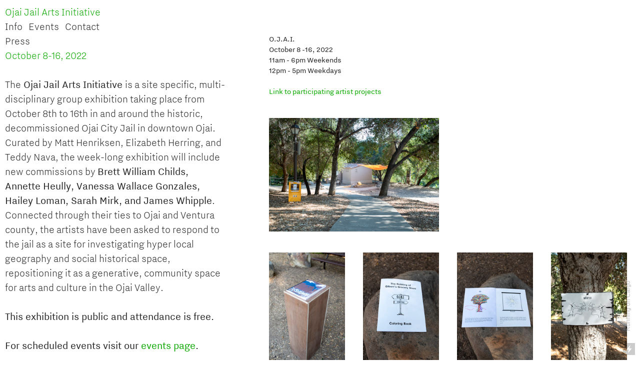

--- FILE ---
content_type: text/html; charset=UTF-8
request_url: https://ojainitiative.com/
body_size: 24127
content:
<!DOCTYPE html>
<!-- 

        Running on cargo.site

-->
<html lang="en" data-predefined-style="true" data-css-presets="true" data-css-preset data-typography-preset>
	<head>
<script>
				var __cargo_context__ = 'live';
				var __cargo_js_ver__ = 'c=2623308505';
				var __cargo_maint__ = false;
				
				
			</script>
					<meta http-equiv="X-UA-Compatible" content="IE=edge,chrome=1">
		<meta http-equiv="Content-Type" content="text/html; charset=utf-8">
		<meta name="viewport" content="initial-scale=1.0, maximum-scale=1.0, user-scalable=no">
		
			<meta name="robots" content="index,follow">
		<title>Ojai Jail Arts Initiative</title>
		<meta name="description" content="Cargo">
				<meta name="twitter:card" content="summary_large_image">
		<meta name="twitter:title" content="Ojai Jail Arts Initiative">
		<meta name="twitter:description" content="Cargo">
		<meta name="twitter:image" content="https://freight.cargo.site/i/edf9a8d4089ea056dd65af11437f6a050b0ce3087be917edd0cccd6d0e8ddaa0/DSC07724.jpg">
		<meta property="og:locale" content="en_US">
		<meta property="og:title" content="Ojai Jail Arts Initiative">
		<meta property="og:description" content="Cargo">
		<meta property="og:url" content="https://ojainitiative.com">
		<meta property="og:image" content="https://freight.cargo.site/i/edf9a8d4089ea056dd65af11437f6a050b0ce3087be917edd0cccd6d0e8ddaa0/DSC07724.jpg">
		<meta property="og:type" content="website">

		<link rel="preconnect" href="https://static.cargo.site" crossorigin>
		<link rel="preconnect" href="https://freight.cargo.site" crossorigin>
				<link rel="preconnect" href="https://type.cargo.site" crossorigin>

		<!--<link rel="preload" href="https://static.cargo.site/assets/social/IconFont-Regular-0.9.3.woff2" as="font" type="font/woff" crossorigin>-->

		

		<link href="https://static.cargo.site/favicon/favicon.ico" rel="shortcut icon">
		<link href="https://ojainitiative.com/rss" rel="alternate" type="application/rss+xml" title="Ojai Jail Arts Initiative feed">

		<link href="https://ojainitiative.com/stylesheet?c=2623308505&1655941946" id="member_stylesheet" rel="stylesheet" type="text/css" />
<style id="">@font-face{font-family:Icons;src:url(https://static.cargo.site/assets/social/IconFont-Regular-0.9.3.woff2);unicode-range:U+E000-E15C,U+F0000,U+FE0E}@font-face{font-family:Icons;src:url(https://static.cargo.site/assets/social/IconFont-Regular-0.9.3.woff2);font-weight:240;unicode-range:U+E000-E15C,U+F0000,U+FE0E}@font-face{font-family:Icons;src:url(https://static.cargo.site/assets/social/IconFont-Regular-0.9.3.woff2);unicode-range:U+E000-E15C,U+F0000,U+FE0E;font-weight:400}@font-face{font-family:Icons;src:url(https://static.cargo.site/assets/social/IconFont-Regular-0.9.3.woff2);unicode-range:U+E000-E15C,U+F0000,U+FE0E;font-weight:600}@font-face{font-family:Icons;src:url(https://static.cargo.site/assets/social/IconFont-Regular-0.9.3.woff2);unicode-range:U+E000-E15C,U+F0000,U+FE0E;font-weight:800}@font-face{font-family:Icons;src:url(https://static.cargo.site/assets/social/IconFont-Regular-0.9.3.woff2);unicode-range:U+E000-E15C,U+F0000,U+FE0E;font-style:italic}@font-face{font-family:Icons;src:url(https://static.cargo.site/assets/social/IconFont-Regular-0.9.3.woff2);unicode-range:U+E000-E15C,U+F0000,U+FE0E;font-weight:200;font-style:italic}@font-face{font-family:Icons;src:url(https://static.cargo.site/assets/social/IconFont-Regular-0.9.3.woff2);unicode-range:U+E000-E15C,U+F0000,U+FE0E;font-weight:400;font-style:italic}@font-face{font-family:Icons;src:url(https://static.cargo.site/assets/social/IconFont-Regular-0.9.3.woff2);unicode-range:U+E000-E15C,U+F0000,U+FE0E;font-weight:600;font-style:italic}@font-face{font-family:Icons;src:url(https://static.cargo.site/assets/social/IconFont-Regular-0.9.3.woff2);unicode-range:U+E000-E15C,U+F0000,U+FE0E;font-weight:800;font-style:italic}body.iconfont-loading,body.iconfont-loading *{color:transparent!important}body{-moz-osx-font-smoothing:grayscale;-webkit-font-smoothing:antialiased;-webkit-text-size-adjust:none}body.no-scroll{overflow:hidden}/*!
 * Content
 */.page{word-wrap:break-word}:focus{outline:0}.pointer-events-none{pointer-events:none}.pointer-events-auto{pointer-events:auto}.pointer-events-none .page_content .audio-player,.pointer-events-none .page_content .shop_product,.pointer-events-none .page_content a,.pointer-events-none .page_content audio,.pointer-events-none .page_content button,.pointer-events-none .page_content details,.pointer-events-none .page_content iframe,.pointer-events-none .page_content img,.pointer-events-none .page_content input,.pointer-events-none .page_content video{pointer-events:auto}.pointer-events-none .page_content *>a,.pointer-events-none .page_content>a{position:relative}s *{text-transform:inherit}#toolset{position:fixed;bottom:10px;right:10px;z-index:8}.mobile #toolset,.template_site_inframe #toolset{display:none}#toolset a{display:block;height:24px;width:24px;margin:0;padding:0;text-decoration:none;background:rgba(0,0,0,.2)}#toolset a:hover{background:rgba(0,0,0,.8)}[data-adminview] #toolset a,[data-adminview] #toolset_admin a{background:rgba(0,0,0,.04);pointer-events:none;cursor:default}#toolset_admin a:active{background:rgba(0,0,0,.7)}#toolset_admin a svg>*{transform:scale(1.1) translate(0,-.5px);transform-origin:50% 50%}#toolset_admin a svg{pointer-events:none;width:100%!important;height:auto!important}#following-container{overflow:auto;-webkit-overflow-scrolling:touch}#following-container iframe{height:100%;width:100%;position:absolute;top:0;left:0;right:0;bottom:0}:root{--following-width:-400px;--following-animation-duration:450ms}@keyframes following-open{0%{transform:translateX(0)}100%{transform:translateX(var(--following-width))}}@keyframes following-open-inverse{0%{transform:translateX(0)}100%{transform:translateX(calc(-1 * var(--following-width)))}}@keyframes following-close{0%{transform:translateX(var(--following-width))}100%{transform:translateX(0)}}@keyframes following-close-inverse{0%{transform:translateX(calc(-1 * var(--following-width)))}100%{transform:translateX(0)}}body.animate-left{animation:following-open var(--following-animation-duration);animation-fill-mode:both;animation-timing-function:cubic-bezier(.24,1,.29,1)}#following-container.animate-left{animation:following-close-inverse var(--following-animation-duration);animation-fill-mode:both;animation-timing-function:cubic-bezier(.24,1,.29,1)}#following-container.animate-left #following-frame{animation:following-close var(--following-animation-duration);animation-fill-mode:both;animation-timing-function:cubic-bezier(.24,1,.29,1)}body.animate-right{animation:following-close var(--following-animation-duration);animation-fill-mode:both;animation-timing-function:cubic-bezier(.24,1,.29,1)}#following-container.animate-right{animation:following-open-inverse var(--following-animation-duration);animation-fill-mode:both;animation-timing-function:cubic-bezier(.24,1,.29,1)}#following-container.animate-right #following-frame{animation:following-open var(--following-animation-duration);animation-fill-mode:both;animation-timing-function:cubic-bezier(.24,1,.29,1)}.slick-slider{position:relative;display:block;-moz-box-sizing:border-box;box-sizing:border-box;-webkit-user-select:none;-moz-user-select:none;-ms-user-select:none;user-select:none;-webkit-touch-callout:none;-khtml-user-select:none;-ms-touch-action:pan-y;touch-action:pan-y;-webkit-tap-highlight-color:transparent}.slick-list{position:relative;display:block;overflow:hidden;margin:0;padding:0}.slick-list:focus{outline:0}.slick-list.dragging{cursor:pointer;cursor:hand}.slick-slider .slick-list,.slick-slider .slick-track{transform:translate3d(0,0,0);will-change:transform}.slick-track{position:relative;top:0;left:0;display:block}.slick-track:after,.slick-track:before{display:table;content:'';width:1px;height:1px;margin-top:-1px;margin-left:-1px}.slick-track:after{clear:both}.slick-loading .slick-track{visibility:hidden}.slick-slide{display:none;float:left;height:100%;min-height:1px}[dir=rtl] .slick-slide{float:right}.content .slick-slide img{display:inline-block}.content .slick-slide img:not(.image-zoom){cursor:pointer}.content .scrub .slick-list,.content .scrub .slick-slide img:not(.image-zoom){cursor:ew-resize}body.slideshow-scrub-dragging *{cursor:ew-resize!important}.content .slick-slide img:not([src]),.content .slick-slide img[src='']{width:100%;height:auto}.slick-slide.slick-loading img{display:none}.slick-slide.dragging img{pointer-events:none}.slick-initialized .slick-slide{display:block}.slick-loading .slick-slide{visibility:hidden}.slick-vertical .slick-slide{display:block;height:auto;border:1px solid transparent}.slick-arrow.slick-hidden{display:none}.slick-arrow{position:absolute;z-index:9;width:0;top:0;height:100%;cursor:pointer;will-change:opacity;-webkit-transition:opacity 333ms cubic-bezier(.4,0,.22,1);transition:opacity 333ms cubic-bezier(.4,0,.22,1)}.slick-arrow.hidden{opacity:0}.slick-arrow svg{position:absolute;width:36px;height:36px;top:0;left:0;right:0;bottom:0;margin:auto;transform:translate(.25px,.25px)}.slick-arrow svg.right-arrow{transform:translate(.25px,.25px) scaleX(-1)}.slick-arrow svg:active{opacity:.75}.slick-arrow svg .arrow-shape{fill:none!important;stroke:#fff;stroke-linecap:square}.slick-arrow svg .arrow-outline{fill:none!important;stroke-width:2.5px;stroke:rgba(0,0,0,.6);stroke-linecap:square}.slick-arrow.slick-next{right:0;text-align:right}.slick-next svg,.wallpaper-navigation .slick-next svg{margin-right:10px}.mobile .slick-next svg{margin-right:10px}.slick-arrow.slick-prev{text-align:left}.slick-prev svg,.wallpaper-navigation .slick-prev svg{margin-left:10px}.mobile .slick-prev svg{margin-left:10px}.loading_animation{display:none;vertical-align:middle;z-index:15;line-height:0;pointer-events:none;border-radius:100%}.loading_animation.hidden{display:none}.loading_animation.pulsing{opacity:0;display:inline-block;animation-delay:.1s;-webkit-animation-delay:.1s;-moz-animation-delay:.1s;animation-duration:12s;animation-iteration-count:infinite;animation:fade-pulse-in .5s ease-in-out;-moz-animation:fade-pulse-in .5s ease-in-out;-webkit-animation:fade-pulse-in .5s ease-in-out;-webkit-animation-fill-mode:forwards;-moz-animation-fill-mode:forwards;animation-fill-mode:forwards}.loading_animation.pulsing.no-delay{animation-delay:0s;-webkit-animation-delay:0s;-moz-animation-delay:0s}.loading_animation div{border-radius:100%}.loading_animation div svg{max-width:100%;height:auto}.loading_animation div,.loading_animation div svg{width:20px;height:20px}.loading_animation.full-width svg{width:100%;height:auto}.loading_animation.full-width.big svg{width:100px;height:100px}.loading_animation div svg>*{fill:#ccc}.loading_animation div{-webkit-animation:spin-loading 12s ease-out;-webkit-animation-iteration-count:infinite;-moz-animation:spin-loading 12s ease-out;-moz-animation-iteration-count:infinite;animation:spin-loading 12s ease-out;animation-iteration-count:infinite}.loading_animation.hidden{display:none}[data-backdrop] .loading_animation{position:absolute;top:15px;left:15px;z-index:99}.loading_animation.position-absolute.middle{top:calc(50% - 10px);left:calc(50% - 10px)}.loading_animation.position-absolute.topleft{top:0;left:0}.loading_animation.position-absolute.middleright{top:calc(50% - 10px);right:1rem}.loading_animation.position-absolute.middleleft{top:calc(50% - 10px);left:1rem}.loading_animation.gray div svg>*{fill:#999}.loading_animation.gray-dark div svg>*{fill:#666}.loading_animation.gray-darker div svg>*{fill:#555}.loading_animation.gray-light div svg>*{fill:#ccc}.loading_animation.white div svg>*{fill:rgba(255,255,255,.85)}.loading_animation.blue div svg>*{fill:#698fff}.loading_animation.inline{display:inline-block;margin-bottom:.5ex}.loading_animation.inline.left{margin-right:.5ex}@-webkit-keyframes fade-pulse-in{0%{opacity:0}50%{opacity:.5}100%{opacity:1}}@-moz-keyframes fade-pulse-in{0%{opacity:0}50%{opacity:.5}100%{opacity:1}}@keyframes fade-pulse-in{0%{opacity:0}50%{opacity:.5}100%{opacity:1}}@-webkit-keyframes pulsate{0%{opacity:1}50%{opacity:0}100%{opacity:1}}@-moz-keyframes pulsate{0%{opacity:1}50%{opacity:0}100%{opacity:1}}@keyframes pulsate{0%{opacity:1}50%{opacity:0}100%{opacity:1}}@-webkit-keyframes spin-loading{0%{transform:rotate(0)}9%{transform:rotate(1050deg)}18%{transform:rotate(-1090deg)}20%{transform:rotate(-1080deg)}23%{transform:rotate(-1080deg)}28%{transform:rotate(-1095deg)}29%{transform:rotate(-1065deg)}34%{transform:rotate(-1080deg)}35%{transform:rotate(-1050deg)}40%{transform:rotate(-1065deg)}41%{transform:rotate(-1035deg)}44%{transform:rotate(-1035deg)}47%{transform:rotate(-2160deg)}50%{transform:rotate(-2160deg)}56%{transform:rotate(45deg)}60%{transform:rotate(45deg)}80%{transform:rotate(6120deg)}100%{transform:rotate(0)}}@keyframes spin-loading{0%{transform:rotate(0)}9%{transform:rotate(1050deg)}18%{transform:rotate(-1090deg)}20%{transform:rotate(-1080deg)}23%{transform:rotate(-1080deg)}28%{transform:rotate(-1095deg)}29%{transform:rotate(-1065deg)}34%{transform:rotate(-1080deg)}35%{transform:rotate(-1050deg)}40%{transform:rotate(-1065deg)}41%{transform:rotate(-1035deg)}44%{transform:rotate(-1035deg)}47%{transform:rotate(-2160deg)}50%{transform:rotate(-2160deg)}56%{transform:rotate(45deg)}60%{transform:rotate(45deg)}80%{transform:rotate(6120deg)}100%{transform:rotate(0)}}[grid-row]{align-items:flex-start;box-sizing:border-box;display:-webkit-box;display:-webkit-flex;display:-ms-flexbox;display:flex;-webkit-flex-wrap:wrap;-ms-flex-wrap:wrap;flex-wrap:wrap}[grid-col]{box-sizing:border-box}[grid-row] [grid-col].empty:after{content:"\0000A0";cursor:text}body.mobile[data-adminview=content-editproject] [grid-row] [grid-col].empty:after{display:none}[grid-col=auto]{-webkit-box-flex:1;-webkit-flex:1;-ms-flex:1;flex:1}[grid-col=x12]{width:100%}[grid-col=x11]{width:50%}[grid-col=x10]{width:33.33%}[grid-col=x9]{width:25%}[grid-col=x8]{width:20%}[grid-col=x7]{width:16.666666667%}[grid-col=x6]{width:14.285714286%}[grid-col=x5]{width:12.5%}[grid-col=x4]{width:11.111111111%}[grid-col=x3]{width:10%}[grid-col=x2]{width:9.090909091%}[grid-col=x1]{width:8.333333333%}[grid-col="1"]{width:8.33333%}[grid-col="2"]{width:16.66667%}[grid-col="3"]{width:25%}[grid-col="4"]{width:33.33333%}[grid-col="5"]{width:41.66667%}[grid-col="6"]{width:50%}[grid-col="7"]{width:58.33333%}[grid-col="8"]{width:66.66667%}[grid-col="9"]{width:75%}[grid-col="10"]{width:83.33333%}[grid-col="11"]{width:91.66667%}[grid-col="12"]{width:100%}body.mobile [grid-responsive] [grid-col]{width:100%;-webkit-box-flex:none;-webkit-flex:none;-ms-flex:none;flex:none}[data-ce-host=true][contenteditable=true] [grid-pad]{pointer-events:none}[data-ce-host=true][contenteditable=true] [grid-pad]>*{pointer-events:auto}[grid-pad="0"]{padding:0}[grid-pad="0.25"]{padding:.125rem}[grid-pad="0.5"]{padding:.25rem}[grid-pad="0.75"]{padding:.375rem}[grid-pad="1"]{padding:.5rem}[grid-pad="1.25"]{padding:.625rem}[grid-pad="1.5"]{padding:.75rem}[grid-pad="1.75"]{padding:.875rem}[grid-pad="2"]{padding:1rem}[grid-pad="2.5"]{padding:1.25rem}[grid-pad="3"]{padding:1.5rem}[grid-pad="3.5"]{padding:1.75rem}[grid-pad="4"]{padding:2rem}[grid-pad="5"]{padding:2.5rem}[grid-pad="6"]{padding:3rem}[grid-pad="7"]{padding:3.5rem}[grid-pad="8"]{padding:4rem}[grid-pad="9"]{padding:4.5rem}[grid-pad="10"]{padding:5rem}[grid-gutter="0"]{margin:0}[grid-gutter="0.5"]{margin:-.25rem}[grid-gutter="1"]{margin:-.5rem}[grid-gutter="1.5"]{margin:-.75rem}[grid-gutter="2"]{margin:-1rem}[grid-gutter="2.5"]{margin:-1.25rem}[grid-gutter="3"]{margin:-1.5rem}[grid-gutter="3.5"]{margin:-1.75rem}[grid-gutter="4"]{margin:-2rem}[grid-gutter="5"]{margin:-2.5rem}[grid-gutter="6"]{margin:-3rem}[grid-gutter="7"]{margin:-3.5rem}[grid-gutter="8"]{margin:-4rem}[grid-gutter="10"]{margin:-5rem}[grid-gutter="12"]{margin:-6rem}[grid-gutter="14"]{margin:-7rem}[grid-gutter="16"]{margin:-8rem}[grid-gutter="18"]{margin:-9rem}[grid-gutter="20"]{margin:-10rem}small{max-width:100%;text-decoration:inherit}img:not([src]),img[src='']{outline:1px solid rgba(177,177,177,.4);outline-offset:-1px;content:url([data-uri])}img.image-zoom{cursor:-webkit-zoom-in;cursor:-moz-zoom-in;cursor:zoom-in}#imprimatur{color:#333;font-size:10px;font-family:-apple-system,BlinkMacSystemFont,"Segoe UI",Roboto,Oxygen,Ubuntu,Cantarell,"Open Sans","Helvetica Neue",sans-serif,"Sans Serif",Icons;/*!System*/position:fixed;opacity:.3;right:-28px;bottom:160px;transform:rotate(270deg);-ms-transform:rotate(270deg);-webkit-transform:rotate(270deg);z-index:8;text-transform:uppercase;color:#999;opacity:.5;padding-bottom:2px;text-decoration:none}.mobile #imprimatur{display:none}bodycopy cargo-link a{font-family:-apple-system,BlinkMacSystemFont,"Segoe UI",Roboto,Oxygen,Ubuntu,Cantarell,"Open Sans","Helvetica Neue",sans-serif,"Sans Serif",Icons;/*!System*/font-size:12px;font-style:normal;font-weight:400;transform:rotate(270deg);text-decoration:none;position:fixed!important;right:-27px;bottom:100px;text-decoration:none;letter-spacing:normal;background:0 0;border:0;border-bottom:0;outline:0}/*! PhotoSwipe Default UI CSS by Dmitry Semenov | photoswipe.com | MIT license */.pswp--has_mouse .pswp__button--arrow--left,.pswp--has_mouse .pswp__button--arrow--right,.pswp__ui{visibility:visible}.pswp--minimal--dark .pswp__top-bar,.pswp__button{background:0 0}.pswp,.pswp__bg,.pswp__container,.pswp__img--placeholder,.pswp__zoom-wrap,.quick-view-navigation{-webkit-backface-visibility:hidden}.pswp__button{cursor:pointer;opacity:1;-webkit-appearance:none;transition:opacity .2s;-webkit-box-shadow:none;box-shadow:none}.pswp__button-close>svg{top:10px;right:10px;margin-left:auto}.pswp--touch .quick-view-navigation{display:none}.pswp__ui{-webkit-font-smoothing:auto;opacity:1;z-index:1550}.quick-view-navigation{will-change:opacity;-webkit-transition:opacity 333ms cubic-bezier(.4,0,.22,1);transition:opacity 333ms cubic-bezier(.4,0,.22,1)}.quick-view-navigation .pswp__group .pswp__button{pointer-events:auto}.pswp__button>svg{position:absolute;width:36px;height:36px}.quick-view-navigation .pswp__group:active svg{opacity:.75}.pswp__button svg .shape-shape{fill:#fff}.pswp__button svg .shape-outline{fill:#000}.pswp__button-prev>svg{top:0;bottom:0;left:10px;margin:auto}.pswp__button-next>svg{top:0;bottom:0;right:10px;margin:auto}.quick-view-navigation .pswp__group .pswp__button-prev{position:absolute;left:0;top:0;width:0;height:100%}.quick-view-navigation .pswp__group .pswp__button-next{position:absolute;right:0;top:0;width:0;height:100%}.quick-view-navigation .close-button,.quick-view-navigation .left-arrow,.quick-view-navigation .right-arrow{transform:translate(.25px,.25px)}.quick-view-navigation .right-arrow{transform:translate(.25px,.25px) scaleX(-1)}.pswp__button svg .shape-outline{fill:transparent!important;stroke:#000;stroke-width:2.5px;stroke-linecap:square}.pswp__button svg .shape-shape{fill:transparent!important;stroke:#fff;stroke-width:1.5px;stroke-linecap:square}.pswp__bg,.pswp__scroll-wrap,.pswp__zoom-wrap{width:100%;position:absolute}.quick-view-navigation .pswp__group .pswp__button-close{margin:0}.pswp__container,.pswp__item,.pswp__zoom-wrap{right:0;bottom:0;top:0;position:absolute;left:0}.pswp__ui--hidden .pswp__button{opacity:.001}.pswp__ui--hidden .pswp__button,.pswp__ui--hidden .pswp__button *{pointer-events:none}.pswp .pswp__ui.pswp__ui--displaynone{display:none}.pswp__element--disabled{display:none!important}/*! PhotoSwipe main CSS by Dmitry Semenov | photoswipe.com | MIT license */.pswp{position:fixed;display:none;height:100%;width:100%;top:0;left:0;right:0;bottom:0;margin:auto;-ms-touch-action:none;touch-action:none;z-index:9999999;-webkit-text-size-adjust:100%;line-height:initial;letter-spacing:initial;outline:0}.pswp img{max-width:none}.pswp--zoom-disabled .pswp__img{cursor:default!important}.pswp--animate_opacity{opacity:.001;will-change:opacity;-webkit-transition:opacity 333ms cubic-bezier(.4,0,.22,1);transition:opacity 333ms cubic-bezier(.4,0,.22,1)}.pswp--open{display:block}.pswp--zoom-allowed .pswp__img{cursor:-webkit-zoom-in;cursor:-moz-zoom-in;cursor:zoom-in}.pswp--zoomed-in .pswp__img{cursor:-webkit-grab;cursor:-moz-grab;cursor:grab}.pswp--dragging .pswp__img{cursor:-webkit-grabbing;cursor:-moz-grabbing;cursor:grabbing}.pswp__bg{left:0;top:0;height:100%;opacity:0;transform:translateZ(0);will-change:opacity}.pswp__scroll-wrap{left:0;top:0;height:100%}.pswp__container,.pswp__zoom-wrap{-ms-touch-action:none;touch-action:none}.pswp__container,.pswp__img{-webkit-user-select:none;-moz-user-select:none;-ms-user-select:none;user-select:none;-webkit-tap-highlight-color:transparent;-webkit-touch-callout:none}.pswp__zoom-wrap{-webkit-transform-origin:left top;-ms-transform-origin:left top;transform-origin:left top;-webkit-transition:-webkit-transform 222ms cubic-bezier(.4,0,.22,1);transition:transform 222ms cubic-bezier(.4,0,.22,1)}.pswp__bg{-webkit-transition:opacity 222ms cubic-bezier(.4,0,.22,1);transition:opacity 222ms cubic-bezier(.4,0,.22,1)}.pswp--animated-in .pswp__bg,.pswp--animated-in .pswp__zoom-wrap{-webkit-transition:none;transition:none}.pswp--hide-overflow .pswp__scroll-wrap,.pswp--hide-overflow.pswp{overflow:hidden}.pswp__img{position:absolute;width:auto;height:auto;top:0;left:0}.pswp__img--placeholder--blank{background:#222}.pswp--ie .pswp__img{width:100%!important;height:auto!important;left:0;top:0}.pswp__ui--idle{opacity:0}.pswp__error-msg{position:absolute;left:0;top:50%;width:100%;text-align:center;font-size:14px;line-height:16px;margin-top:-8px;color:#ccc}.pswp__error-msg a{color:#ccc;text-decoration:underline}.pswp__error-msg{font-family:-apple-system,BlinkMacSystemFont,"Segoe UI",Roboto,Oxygen,Ubuntu,Cantarell,"Open Sans","Helvetica Neue",sans-serif}.quick-view.mouse-down .iframe-item{pointer-events:none!important}.quick-view-caption-positioner{pointer-events:none;width:100%;height:100%}.quick-view-caption-wrapper{margin:auto;position:absolute;bottom:0;left:0;right:0}.quick-view-horizontal-align-left .quick-view-caption-wrapper{margin-left:0}.quick-view-horizontal-align-right .quick-view-caption-wrapper{margin-right:0}[data-quick-view-caption]{transition:.1s opacity ease-in-out;position:absolute;bottom:0;left:0;right:0}.quick-view-horizontal-align-left [data-quick-view-caption]{text-align:left}.quick-view-horizontal-align-right [data-quick-view-caption]{text-align:right}.quick-view-caption{transition:.1s opacity ease-in-out}.quick-view-caption>*{display:inline-block}.quick-view-caption *{pointer-events:auto}.quick-view-caption.hidden{opacity:0}.shop_product .dropdown_wrapper{flex:0 0 100%;position:relative}.shop_product select{appearance:none;-moz-appearance:none;-webkit-appearance:none;outline:0;-webkit-font-smoothing:antialiased;-moz-osx-font-smoothing:grayscale;cursor:pointer;border-radius:0;white-space:nowrap;overflow:hidden!important;text-overflow:ellipsis}.shop_product select.dropdown::-ms-expand{display:none}.shop_product a{cursor:pointer;border-bottom:none;text-decoration:none}.shop_product a.out-of-stock{pointer-events:none}body.audio-player-dragging *{cursor:ew-resize!important}.audio-player{display:inline-flex;flex:1 0 calc(100% - 2px);width:calc(100% - 2px)}.audio-player .button{height:100%;flex:0 0 3.3rem;display:flex}.audio-player .separator{left:3.3rem;height:100%}.audio-player .buffer{width:0%;height:100%;transition:left .3s linear,width .3s linear}.audio-player.seeking .buffer{transition:left 0s,width 0s}.audio-player.seeking{user-select:none;-webkit-user-select:none;cursor:ew-resize}.audio-player.seeking *{user-select:none;-webkit-user-select:none;cursor:ew-resize}.audio-player .bar{overflow:hidden;display:flex;justify-content:space-between;align-content:center;flex-grow:1}.audio-player .progress{width:0%;height:100%;transition:width .3s linear}.audio-player.seeking .progress{transition:width 0s}.audio-player .pause,.audio-player .play{cursor:pointer;height:100%}.audio-player .note-icon{margin:auto 0;order:2;flex:0 1 auto}.audio-player .title{white-space:nowrap;overflow:hidden;text-overflow:ellipsis;pointer-events:none;user-select:none;padding:.5rem 0 .5rem 1rem;margin:auto auto auto 0;flex:0 3 auto;min-width:0;width:100%}.audio-player .total-time{flex:0 1 auto;margin:auto 0}.audio-player .current-time,.audio-player .play-text{flex:0 1 auto;margin:auto 0}.audio-player .stream-anim{user-select:none;margin:auto auto auto 0}.audio-player .stream-anim span{display:inline-block}.audio-player .buffer,.audio-player .current-time,.audio-player .note-svg,.audio-player .play-text,.audio-player .separator,.audio-player .total-time{user-select:none;pointer-events:none}.audio-player .buffer,.audio-player .play-text,.audio-player .progress{position:absolute}.audio-player,.audio-player .bar,.audio-player .button,.audio-player .current-time,.audio-player .note-icon,.audio-player .pause,.audio-player .play,.audio-player .total-time{position:relative}body.mobile .audio-player,body.mobile .audio-player *{-webkit-touch-callout:none}#standalone-admin-frame{border:0;width:400px;position:absolute;right:0;top:0;height:100vh;z-index:99}body[standalone-admin=true] #standalone-admin-frame{transform:translate(0,0)}body[standalone-admin=true] .main_container{width:calc(100% - 400px)}body[standalone-admin=false] #standalone-admin-frame{transform:translate(100%,0)}body[standalone-admin=false] .main_container{width:100%}.toggle_standaloneAdmin{position:fixed;top:0;right:400px;height:40px;width:40px;z-index:999;cursor:pointer;background-color:rgba(0,0,0,.4)}.toggle_standaloneAdmin:active{opacity:.7}body[standalone-admin=false] .toggle_standaloneAdmin{right:0}.toggle_standaloneAdmin *{color:#fff;fill:#fff}.toggle_standaloneAdmin svg{padding:6px;width:100%;height:100%;opacity:.85}body[standalone-admin=false] .toggle_standaloneAdmin #close,body[standalone-admin=true] .toggle_standaloneAdmin #backdropsettings{display:none}.toggle_standaloneAdmin>div{width:100%;height:100%}#admin_toggle_button{position:fixed;top:50%;transform:translate(0,-50%);right:400px;height:36px;width:12px;z-index:999;cursor:pointer;background-color:rgba(0,0,0,.09);padding-left:2px;margin-right:5px}#admin_toggle_button .bar{content:'';background:rgba(0,0,0,.09);position:fixed;width:5px;bottom:0;top:0;z-index:10}#admin_toggle_button:active{background:rgba(0,0,0,.065)}#admin_toggle_button *{color:#fff;fill:#fff}#admin_toggle_button svg{padding:0;width:16px;height:36px;margin-left:1px;opacity:1}#admin_toggle_button svg *{fill:#fff;opacity:1}#admin_toggle_button[data-state=closed] .toggle_admin_close{display:none}#admin_toggle_button[data-state=closed],#admin_toggle_button[data-state=closed] .toggle_admin_open{width:20px;cursor:pointer;margin:0}#admin_toggle_button[data-state=closed] svg{margin-left:2px}#admin_toggle_button[data-state=open] .toggle_admin_open{display:none}select,select *{text-rendering:auto!important}b b{font-weight:inherit}*{-webkit-box-sizing:border-box;-moz-box-sizing:border-box;box-sizing:border-box}customhtml>*{position:relative;z-index:10}body,html{min-height:100vh;margin:0;padding:0}html{touch-action:manipulation;position:relative;background-color:#fff}.main_container{min-height:100vh;width:100%;overflow:hidden}.container{display:-webkit-box;display:-webkit-flex;display:-moz-box;display:-ms-flexbox;display:flex;-webkit-flex-wrap:wrap;-moz-flex-wrap:wrap;-ms-flex-wrap:wrap;flex-wrap:wrap;max-width:100%;width:100%;overflow:visible}.container{align-items:flex-start;-webkit-align-items:flex-start}.page{z-index:2}.page ul li>text-limit{display:block}.content,.content_container,.pinned{-webkit-flex:1 0 auto;-moz-flex:1 0 auto;-ms-flex:1 0 auto;flex:1 0 auto;max-width:100%}.content_container{width:100%}.content_container.full_height{min-height:100vh}.page_background{position:absolute;top:0;left:0;width:100%;height:100%}.page_container{position:relative;overflow:visible;width:100%}.backdrop{position:absolute;top:0;z-index:1;width:100%;height:100%;max-height:100vh}.backdrop>div{position:absolute;top:0;left:0;width:100%;height:100%;-webkit-backface-visibility:hidden;backface-visibility:hidden;transform:translate3d(0,0,0);contain:strict}[data-backdrop].backdrop>div[data-overflowing]{max-height:100vh;position:absolute;top:0;left:0}body.mobile [split-responsive]{display:flex;flex-direction:column}body.mobile [split-responsive] .container{width:100%;order:2}body.mobile [split-responsive] .backdrop{position:relative;height:50vh;width:100%;order:1}body.mobile [split-responsive] [data-auxiliary].backdrop{position:absolute;height:50vh;width:100%;order:1}.page{position:relative;z-index:2}img[data-align=left]{float:left}img[data-align=right]{float:right}[data-rotation]{transform-origin:center center}.content .page_content:not([contenteditable=true]) [data-draggable]{pointer-events:auto!important;backface-visibility:hidden}.preserve-3d{-moz-transform-style:preserve-3d;transform-style:preserve-3d}.content .page_content:not([contenteditable=true]) [data-draggable] iframe{pointer-events:none!important}.dragging-active iframe{pointer-events:none!important}.content .page_content:not([contenteditable=true]) [data-draggable]:active{opacity:1}.content .scroll-transition-fade{transition:transform 1s ease-in-out,opacity .8s ease-in-out}.content .scroll-transition-fade.below-viewport{opacity:0;transform:translateY(40px)}.mobile.full_width .page_container:not([split-layout]) .container_width{width:100%}[data-view=pinned_bottom] .bottom_pin_invisibility{visibility:hidden}.pinned{position:relative;width:100%}.pinned .page_container.accommodate:not(.fixed):not(.overlay){z-index:2}.pinned .page_container.overlay{position:absolute;z-index:4}.pinned .page_container.overlay.fixed{position:fixed}.pinned .page_container.overlay.fixed .page{max-height:100vh;-webkit-overflow-scrolling:touch}.pinned .page_container.overlay.fixed .page.allow-scroll{overflow-y:auto;overflow-x:hidden}.pinned .page_container.overlay.fixed .page.allow-scroll{align-items:flex-start;-webkit-align-items:flex-start}.pinned .page_container .page.allow-scroll::-webkit-scrollbar{width:0;background:0 0;display:none}.pinned.pinned_top .page_container.overlay{left:0;top:0}.pinned.pinned_bottom .page_container.overlay{left:0;bottom:0}div[data-container=set]:empty{margin-top:1px}.thumbnails{position:relative;z-index:1}[thumbnails=grid]{align-items:baseline}[thumbnails=justify] .thumbnail{box-sizing:content-box}[thumbnails][data-padding-zero] .thumbnail{margin-bottom:-1px}[thumbnails=montessori] .thumbnail{pointer-events:auto;position:absolute}[thumbnails] .thumbnail>a{display:block;text-decoration:none}[thumbnails=montessori]{height:0}[thumbnails][data-resizing],[thumbnails][data-resizing] *{cursor:nwse-resize}[thumbnails] .thumbnail .resize-handle{cursor:nwse-resize;width:26px;height:26px;padding:5px;position:absolute;opacity:.75;right:-1px;bottom:-1px;z-index:100}[thumbnails][data-resizing] .resize-handle{display:none}[thumbnails] .thumbnail .resize-handle svg{position:absolute;top:0;left:0}[thumbnails] .thumbnail .resize-handle:hover{opacity:1}[data-can-move].thumbnail .resize-handle svg .resize_path_outline{fill:#fff}[data-can-move].thumbnail .resize-handle svg .resize_path{fill:#000}[thumbnails=montessori] .thumbnail_sizer{height:0;width:100%;position:relative;padding-bottom:100%;pointer-events:none}[thumbnails] .thumbnail img{display:block;min-height:3px;margin-bottom:0}[thumbnails] .thumbnail img:not([src]),img[src=""]{margin:0!important;width:100%;min-height:3px;height:100%!important;position:absolute}[aspect-ratio="1x1"].thumb_image{height:0;padding-bottom:100%;overflow:hidden}[aspect-ratio="4x3"].thumb_image{height:0;padding-bottom:75%;overflow:hidden}[aspect-ratio="16x9"].thumb_image{height:0;padding-bottom:56.25%;overflow:hidden}[thumbnails] .thumb_image{width:100%;position:relative}[thumbnails][thumbnail-vertical-align=top]{align-items:flex-start}[thumbnails][thumbnail-vertical-align=middle]{align-items:center}[thumbnails][thumbnail-vertical-align=bottom]{align-items:baseline}[thumbnails][thumbnail-horizontal-align=left]{justify-content:flex-start}[thumbnails][thumbnail-horizontal-align=middle]{justify-content:center}[thumbnails][thumbnail-horizontal-align=right]{justify-content:flex-end}.thumb_image.default_image>svg{position:absolute;top:0;left:0;bottom:0;right:0;width:100%;height:100%}.thumb_image.default_image{outline:1px solid #ccc;outline-offset:-1px;position:relative}.mobile.full_width [data-view=Thumbnail] .thumbnails_width{width:100%}.content [data-draggable] a:active,.content [data-draggable] img:active{opacity:initial}.content .draggable-dragging{opacity:initial}[data-draggable].draggable_visible{visibility:visible}[data-draggable].draggable_hidden{visibility:hidden}.gallery_card [data-draggable],.marquee [data-draggable]{visibility:inherit}[data-draggable]{visibility:visible;background-color:rgba(0,0,0,.003)}#site_menu_panel_container .image-gallery:not(.initialized){height:0;padding-bottom:100%;min-height:initial}.image-gallery:not(.initialized){min-height:100vh;visibility:hidden;width:100%}.image-gallery .gallery_card img{display:block;width:100%;height:auto}.image-gallery .gallery_card{transform-origin:center}.image-gallery .gallery_card.dragging{opacity:.1;transform:initial!important}.image-gallery:not([image-gallery=slideshow]) .gallery_card iframe:only-child,.image-gallery:not([image-gallery=slideshow]) .gallery_card video:only-child{width:100%;height:100%;top:0;left:0;position:absolute}.image-gallery[image-gallery=slideshow] .gallery_card video[muted][autoplay]:not([controls]),.image-gallery[image-gallery=slideshow] .gallery_card video[muted][data-autoplay]:not([controls]){pointer-events:none}.image-gallery [image-gallery-pad="0"] video:only-child{object-fit:cover;height:calc(100% + 1px)}div.image-gallery>a,div.image-gallery>iframe,div.image-gallery>img,div.image-gallery>video{display:none}[image-gallery-row]{align-items:flex-start;box-sizing:border-box;display:-webkit-box;display:-webkit-flex;display:-ms-flexbox;display:flex;-webkit-flex-wrap:wrap;-ms-flex-wrap:wrap;flex-wrap:wrap}.image-gallery .gallery_card_image{width:100%;position:relative}[data-predefined-style=true] .image-gallery a.gallery_card{display:block;border:none}[image-gallery-col]{box-sizing:border-box}[image-gallery-col=x12]{width:100%}[image-gallery-col=x11]{width:50%}[image-gallery-col=x10]{width:33.33%}[image-gallery-col=x9]{width:25%}[image-gallery-col=x8]{width:20%}[image-gallery-col=x7]{width:16.666666667%}[image-gallery-col=x6]{width:14.285714286%}[image-gallery-col=x5]{width:12.5%}[image-gallery-col=x4]{width:11.111111111%}[image-gallery-col=x3]{width:10%}[image-gallery-col=x2]{width:9.090909091%}[image-gallery-col=x1]{width:8.333333333%}.content .page_content [image-gallery-pad].image-gallery{pointer-events:none}.content .page_content [image-gallery-pad].image-gallery .gallery_card_image>*,.content .page_content [image-gallery-pad].image-gallery .gallery_image_caption{pointer-events:auto}.content .page_content [image-gallery-pad="0"]{padding:0}.content .page_content [image-gallery-pad="0.25"]{padding:.125rem}.content .page_content [image-gallery-pad="0.5"]{padding:.25rem}.content .page_content [image-gallery-pad="0.75"]{padding:.375rem}.content .page_content [image-gallery-pad="1"]{padding:.5rem}.content .page_content [image-gallery-pad="1.25"]{padding:.625rem}.content .page_content [image-gallery-pad="1.5"]{padding:.75rem}.content .page_content [image-gallery-pad="1.75"]{padding:.875rem}.content .page_content [image-gallery-pad="2"]{padding:1rem}.content .page_content [image-gallery-pad="2.5"]{padding:1.25rem}.content .page_content [image-gallery-pad="3"]{padding:1.5rem}.content .page_content [image-gallery-pad="3.5"]{padding:1.75rem}.content .page_content [image-gallery-pad="4"]{padding:2rem}.content .page_content [image-gallery-pad="5"]{padding:2.5rem}.content .page_content [image-gallery-pad="6"]{padding:3rem}.content .page_content [image-gallery-pad="7"]{padding:3.5rem}.content .page_content [image-gallery-pad="8"]{padding:4rem}.content .page_content [image-gallery-pad="9"]{padding:4.5rem}.content .page_content [image-gallery-pad="10"]{padding:5rem}.content .page_content [image-gallery-gutter="0"]{margin:0}.content .page_content [image-gallery-gutter="0.5"]{margin:-.25rem}.content .page_content [image-gallery-gutter="1"]{margin:-.5rem}.content .page_content [image-gallery-gutter="1.5"]{margin:-.75rem}.content .page_content [image-gallery-gutter="2"]{margin:-1rem}.content .page_content [image-gallery-gutter="2.5"]{margin:-1.25rem}.content .page_content [image-gallery-gutter="3"]{margin:-1.5rem}.content .page_content [image-gallery-gutter="3.5"]{margin:-1.75rem}.content .page_content [image-gallery-gutter="4"]{margin:-2rem}.content .page_content [image-gallery-gutter="5"]{margin:-2.5rem}.content .page_content [image-gallery-gutter="6"]{margin:-3rem}.content .page_content [image-gallery-gutter="7"]{margin:-3.5rem}.content .page_content [image-gallery-gutter="8"]{margin:-4rem}.content .page_content [image-gallery-gutter="10"]{margin:-5rem}.content .page_content [image-gallery-gutter="12"]{margin:-6rem}.content .page_content [image-gallery-gutter="14"]{margin:-7rem}.content .page_content [image-gallery-gutter="16"]{margin:-8rem}.content .page_content [image-gallery-gutter="18"]{margin:-9rem}.content .page_content [image-gallery-gutter="20"]{margin:-10rem}[image-gallery=slideshow]:not(.initialized)>*{min-height:1px;opacity:0;min-width:100%}[image-gallery=slideshow][data-constrained-by=height] [image-gallery-vertical-align].slick-track{align-items:flex-start}[image-gallery=slideshow] img.image-zoom:active{opacity:initial}[image-gallery=slideshow].slick-initialized .gallery_card{pointer-events:none}[image-gallery=slideshow].slick-initialized .gallery_card.slick-current{pointer-events:auto}[image-gallery=slideshow] .gallery_card:not(.has_caption){line-height:0}.content .page_content [image-gallery=slideshow].image-gallery>*{pointer-events:auto}.content [image-gallery=slideshow].image-gallery.slick-initialized .gallery_card{overflow:hidden;margin:0;display:flex;flex-flow:row wrap;flex-shrink:0}.content [image-gallery=slideshow].image-gallery.slick-initialized .gallery_card.slick-current{overflow:visible}[image-gallery=slideshow] .gallery_image_caption{opacity:1;transition:opacity .3s;-webkit-transition:opacity .3s;width:100%;margin-left:auto;margin-right:auto;clear:both}[image-gallery-horizontal-align=left] .gallery_image_caption{text-align:left}[image-gallery-horizontal-align=middle] .gallery_image_caption{text-align:center}[image-gallery-horizontal-align=right] .gallery_image_caption{text-align:right}[image-gallery=slideshow][data-slideshow-in-transition] .gallery_image_caption{opacity:0;transition:opacity .3s;-webkit-transition:opacity .3s}[image-gallery=slideshow] .gallery_card_image{width:initial;margin:0;display:inline-block}[image-gallery=slideshow] .gallery_card img{margin:0;display:block}[image-gallery=slideshow][data-exploded]{align-items:flex-start;box-sizing:border-box;display:-webkit-box;display:-webkit-flex;display:-ms-flexbox;display:flex;-webkit-flex-wrap:wrap;-ms-flex-wrap:wrap;flex-wrap:wrap;justify-content:flex-start;align-content:flex-start}[image-gallery=slideshow][data-exploded] .gallery_card{padding:1rem;width:16.666%}[image-gallery=slideshow][data-exploded] .gallery_card_image{height:0;display:block;width:100%}[image-gallery=grid]{align-items:baseline}[image-gallery=grid] .gallery_card.has_caption .gallery_card_image{display:block}[image-gallery=grid] [image-gallery-pad="0"].gallery_card{margin-bottom:-1px}[image-gallery=grid] .gallery_card img{margin:0}[image-gallery=columns] .gallery_card img{margin:0}[image-gallery=justify]{align-items:flex-start}[image-gallery=justify] .gallery_card img{margin:0}[image-gallery=montessori][image-gallery-row]{display:block}[image-gallery=montessori] a.gallery_card,[image-gallery=montessori] div.gallery_card{position:absolute;pointer-events:auto}[image-gallery=montessori][data-can-move] .gallery_card,[image-gallery=montessori][data-can-move] .gallery_card .gallery_card_image,[image-gallery=montessori][data-can-move] .gallery_card .gallery_card_image>*{cursor:move}[image-gallery=montessori]{position:relative;height:0}[image-gallery=freeform] .gallery_card{position:relative}[image-gallery=freeform] [image-gallery-pad="0"].gallery_card{margin-bottom:-1px}[image-gallery-vertical-align]{display:flex;flex-flow:row wrap}[image-gallery-vertical-align].slick-track{display:flex;flex-flow:row nowrap}.image-gallery .slick-list{margin-bottom:-.3px}[image-gallery-vertical-align=top]{align-content:flex-start;align-items:flex-start}[image-gallery-vertical-align=middle]{align-items:center;align-content:center}[image-gallery-vertical-align=bottom]{align-content:flex-end;align-items:flex-end}[image-gallery-horizontal-align=left]{justify-content:flex-start}[image-gallery-horizontal-align=middle]{justify-content:center}[image-gallery-horizontal-align=right]{justify-content:flex-end}.image-gallery[data-resizing],.image-gallery[data-resizing] *{cursor:nwse-resize!important}.image-gallery .gallery_card .resize-handle,.image-gallery .gallery_card .resize-handle *{cursor:nwse-resize!important}.image-gallery .gallery_card .resize-handle{width:26px;height:26px;padding:5px;position:absolute;opacity:.75;right:-1px;bottom:-1px;z-index:10}.image-gallery[data-resizing] .resize-handle{display:none}.image-gallery .gallery_card .resize-handle svg{cursor:nwse-resize!important;position:absolute;top:0;left:0}.image-gallery .gallery_card .resize-handle:hover{opacity:1}[data-can-move].gallery_card .resize-handle svg .resize_path_outline{fill:#fff}[data-can-move].gallery_card .resize-handle svg .resize_path{fill:#000}[image-gallery=montessori] .thumbnail_sizer{height:0;width:100%;position:relative;padding-bottom:100%;pointer-events:none}#site_menu_button{display:block;text-decoration:none;pointer-events:auto;z-index:9;vertical-align:top;cursor:pointer;box-sizing:content-box;font-family:Icons}#site_menu_button.custom_icon{padding:0;line-height:0}#site_menu_button.custom_icon img{width:100%;height:auto}#site_menu_wrapper.disabled #site_menu_button{display:none}#site_menu_wrapper.mobile_only #site_menu_button{display:none}body.mobile #site_menu_wrapper.mobile_only:not(.disabled) #site_menu_button:not(.active){display:block}#site_menu_panel_container[data-type=cargo_menu] #site_menu_panel{display:block;position:fixed;top:0;right:0;bottom:0;left:0;z-index:10;cursor:default}.site_menu{pointer-events:auto;position:absolute;z-index:11;top:0;bottom:0;line-height:0;max-width:400px;min-width:300px;font-size:20px;text-align:left;background:rgba(20,20,20,.95);padding:20px 30px 90px 30px;overflow-y:auto;overflow-x:hidden;display:-webkit-box;display:-webkit-flex;display:-ms-flexbox;display:flex;-webkit-box-orient:vertical;-webkit-box-direction:normal;-webkit-flex-direction:column;-ms-flex-direction:column;flex-direction:column;-webkit-box-pack:start;-webkit-justify-content:flex-start;-ms-flex-pack:start;justify-content:flex-start}body.mobile #site_menu_wrapper .site_menu{-webkit-overflow-scrolling:touch;min-width:auto;max-width:100%;width:100%;padding:20px}#site_menu_wrapper[data-sitemenu-position=bottom-left] #site_menu,#site_menu_wrapper[data-sitemenu-position=top-left] #site_menu{left:0}#site_menu_wrapper[data-sitemenu-position=bottom-right] #site_menu,#site_menu_wrapper[data-sitemenu-position=top-right] #site_menu{right:0}#site_menu_wrapper[data-type=page] .site_menu{right:0;left:0;width:100%;padding:0;margin:0;background:0 0}.site_menu_wrapper.open .site_menu{display:block}.site_menu div{display:block}.site_menu a{text-decoration:none;display:inline-block;color:rgba(255,255,255,.75);max-width:100%;overflow:hidden;white-space:nowrap;text-overflow:ellipsis;line-height:1.4}.site_menu div a.active{color:rgba(255,255,255,.4)}.site_menu div.set-link>a{font-weight:700}.site_menu div.hidden{display:none}.site_menu .close{display:block;position:absolute;top:0;right:10px;font-size:60px;line-height:50px;font-weight:200;color:rgba(255,255,255,.4);cursor:pointer;user-select:none}#site_menu_panel_container .page_container{position:relative;overflow:hidden;background:0 0;z-index:2}#site_menu_panel_container .site_menu_page_wrapper{position:fixed;top:0;left:0;overflow-y:auto;-webkit-overflow-scrolling:touch;height:100%;width:100%;z-index:100}#site_menu_panel_container .site_menu_page_wrapper .backdrop{pointer-events:none}#site_menu_panel_container #site_menu_page_overlay{position:fixed;top:0;right:0;bottom:0;left:0;cursor:default;z-index:1}#shop_button{display:block;text-decoration:none;pointer-events:auto;z-index:9;vertical-align:top;cursor:pointer;box-sizing:content-box;font-family:Icons}#shop_button.custom_icon{padding:0;line-height:0}#shop_button.custom_icon img{width:100%;height:auto}#shop_button.disabled{display:none}.loading[data-loading]{display:none;position:fixed;bottom:8px;left:8px;z-index:100}.new_site_button_wrapper{font-size:1.8rem;font-weight:400;color:rgba(0,0,0,.85);font-family:-apple-system,BlinkMacSystemFont,'Segoe UI',Roboto,Oxygen,Ubuntu,Cantarell,'Open Sans','Helvetica Neue',sans-serif,'Sans Serif',Icons;font-style:normal;line-height:1.4;color:#fff;position:fixed;bottom:0;right:0;z-index:999}body.template_site #toolset{display:none!important}body.mobile .new_site_button{display:none}.new_site_button{display:flex;height:44px;cursor:pointer}.new_site_button .plus{width:44px;height:100%}.new_site_button .plus svg{width:100%;height:100%}.new_site_button .plus svg line{stroke:#000;stroke-width:2px}.new_site_button .plus:after,.new_site_button .plus:before{content:'';width:30px;height:2px}.new_site_button .text{background:#0fce83;display:none;padding:7.5px 15px 7.5px 15px;height:100%;font-size:20px;color:#222}.new_site_button:active{opacity:.8}.new_site_button.show_full .text{display:block}.new_site_button.show_full .plus{display:none}html:not(.admin-wrapper) .template_site #confirm_modal [data-progress] .progress-indicator:after{content:'Generating Site...';padding:7.5px 15px;right:-200px;color:#000}bodycopy svg.marker-overlay,bodycopy svg.marker-overlay *{transform-origin:0 0;-webkit-transform-origin:0 0;box-sizing:initial}bodycopy svg#svgroot{box-sizing:initial}bodycopy svg.marker-overlay{padding:inherit;position:absolute;left:0;top:0;width:100%;height:100%;min-height:1px;overflow:visible;pointer-events:none;z-index:999}bodycopy svg.marker-overlay *{pointer-events:initial}bodycopy svg.marker-overlay text{letter-spacing:initial}bodycopy svg.marker-overlay a{cursor:pointer}.marquee:not(.torn-down){overflow:hidden;width:100%;position:relative;padding-bottom:.25em;padding-top:.25em;margin-bottom:-.25em;margin-top:-.25em;contain:layout}.marquee .marquee_contents{will-change:transform;display:flex;flex-direction:column}.marquee[behavior][direction].torn-down{white-space:normal}.marquee[behavior=bounce] .marquee_contents{display:block;float:left;clear:both}.marquee[behavior=bounce] .marquee_inner{display:block}.marquee[behavior=bounce][direction=vertical] .marquee_contents{width:100%}.marquee[behavior=bounce][direction=diagonal] .marquee_inner:last-child,.marquee[behavior=bounce][direction=vertical] .marquee_inner:last-child{position:relative;visibility:hidden}.marquee[behavior=bounce][direction=horizontal],.marquee[behavior=scroll][direction=horizontal]{white-space:pre}.marquee[behavior=scroll][direction=horizontal] .marquee_contents{display:inline-flex;white-space:nowrap;min-width:100%}.marquee[behavior=scroll][direction=horizontal] .marquee_inner{min-width:100%}.marquee[behavior=scroll] .marquee_inner:first-child{will-change:transform;position:absolute;width:100%;top:0;left:0}.cycle{display:none}</style>
<script type="text/json" data-set="defaults" >{"current_offset":0,"current_page":1,"cargo_url":"ojainitiative","is_domain":true,"is_mobile":false,"is_tablet":false,"is_phone":false,"homepage_id":"26333134","tags":null,"api_path":"https:\/\/ojainitiative.com\/_api","is_editor":false,"is_template":false}</script>
<script type="text/json" data-set="DisplayOptions" >{"user_id":1526136,"pagination_count":24,"title_in_project":true,"disable_project_scroll":false,"learning_cargo_seen":true,"resource_url":null,"use_sets":null,"sets_are_clickable":null,"set_links_position":null,"sticky_pages":null,"total_projects":0,"slideshow_responsive":false,"slideshow_thumbnails_header":true,"layout_options":{"content_position":"right_cover","content_width":"60","content_margin":"5","main_margin":"2.5","text_alignment":"text_left","vertical_position":"vertical_top","bgcolor":"rgb(255, 255, 255)","WebFontConfig":{"system":{"families":{"Helvetica Neue":{"variants":["n4","i4","n7","i7"]},"-apple-system":{"variants":["n4"]}}},"cargo":{"families":{"Nitti Grotesk":{"variants":["n2","i2","n4","i4","n7","i7"]},"Wremena":{"variants":["n2","n4","n7"]}}}},"links_orientation":"links_horizontal","viewport_size":"phone","mobile_zoom":"22","mobile_view":"desktop","mobile_padding":"-3","mobile_formatting":false,"width_unit":"rem","text_width":"66","is_feed":false,"limit_vertical_images":false,"image_zoom":true,"mobile_images_full_width":true,"responsive_columns":"1","responsive_thumbnails_padding":"0.7","enable_sitemenu":false,"sitemenu_mobileonly":false,"menu_position":"top-left","sitemenu_option":"cargo_menu","responsive_row_height":"75","advanced_padding_enabled":false,"main_margin_top":"2.5","main_margin_right":"2.5","main_margin_bottom":"2.5","main_margin_left":"2.5","mobile_pages_full_width":true,"scroll_transition":false,"image_full_zoom":false,"quick_view_height":"100","quick_view_width":"100","quick_view_alignment":"quick_view_center_center","advanced_quick_view_padding_enabled":false,"quick_view_padding":"0","quick_view_padding_top":"0","quick_view_padding_bottom":"0","quick_view_padding_left":"0","quick_view_padding_right":"0","quick_content_alignment":"quick_content_center_center","close_quick_view_on_scroll":true,"show_quick_view_ui":true,"quick_view_bgcolor":"transparent","quick_view_caption":false},"element_sort":{"no-group":[{"name":"Navigation","isActive":true},{"name":"Header Text","isActive":true},{"name":"Content","isActive":true},{"name":"Header Image","isActive":false}]},"site_menu_options":{"display_type":"page","enable":true,"mobile_only":true,"position":"top-right","single_page_id":26333143,"icon":"\ue132","show_homepage":true,"single_page_url":"Menu","custom_icon":false},"ecommerce_options":{"enable_ecommerce_button":false,"shop_button_position":"top-right","shop_icon":"text","custom_icon":false,"shop_icon_text":"Cart &lt;(#)&gt;","icon":"","enable_geofencing":false,"enabled_countries":["AF","AX","AL","DZ","AS","AD","AO","AI","AQ","AG","AR","AM","AW","AU","AT","AZ","BS","BH","BD","BB","BY","BE","BZ","BJ","BM","BT","BO","BQ","BA","BW","BV","BR","IO","BN","BG","BF","BI","KH","CM","CA","CV","KY","CF","TD","CL","CN","CX","CC","CO","KM","CG","CD","CK","CR","CI","HR","CU","CW","CY","CZ","DK","DJ","DM","DO","EC","EG","SV","GQ","ER","EE","ET","FK","FO","FJ","FI","FR","GF","PF","TF","GA","GM","GE","DE","GH","GI","GR","GL","GD","GP","GU","GT","GG","GN","GW","GY","HT","HM","VA","HN","HK","HU","IS","IN","ID","IR","IQ","IE","IM","IL","IT","JM","JP","JE","JO","KZ","KE","KI","KP","KR","KW","KG","LA","LV","LB","LS","LR","LY","LI","LT","LU","MO","MK","MG","MW","MY","MV","ML","MT","MH","MQ","MR","MU","YT","MX","FM","MD","MC","MN","ME","MS","MA","MZ","MM","NA","NR","NP","NL","NC","NZ","NI","NE","NG","NU","NF","MP","NO","OM","PK","PW","PS","PA","PG","PY","PE","PH","PN","PL","PT","PR","QA","RE","RO","RU","RW","BL","SH","KN","LC","MF","PM","VC","WS","SM","ST","SA","SN","RS","SC","SL","SG","SX","SK","SI","SB","SO","ZA","GS","SS","ES","LK","SD","SR","SJ","SZ","SE","CH","SY","TW","TJ","TZ","TH","TL","TG","TK","TO","TT","TN","TR","TM","TC","TV","UG","UA","AE","GB","US","UM","UY","UZ","VU","VE","VN","VG","VI","WF","EH","YE","ZM","ZW"]}}</script>
<script type="text/json" data-set="Site" >{"id":"1526136","direct_link":"https:\/\/ojainitiative.com","display_url":"ojainitiative.com","site_url":"ojainitiative","account_shop_id":null,"has_ecommerce":false,"has_shop":false,"ecommerce_key_public":null,"cargo_spark_button":true,"following_url":null,"website_title":"Ojai Jail Arts Initiative","meta_tags":"","meta_description":"","meta_head":"","homepage_id":"26333134","css_url":"https:\/\/ojainitiative.com\/stylesheet","rss_url":"https:\/\/ojainitiative.com\/rss","js_url":"\/_jsapps\/design\/design.js","favicon_url":"https:\/\/static.cargo.site\/favicon\/favicon.ico","home_url":"https:\/\/cargo.site","auth_url":"https:\/\/cargo.site","profile_url":null,"profile_width":0,"profile_height":0,"social_image_url":"https:\/\/freight.cargo.site\/i\/edf9a8d4089ea056dd65af11437f6a050b0ce3087be917edd0cccd6d0e8ddaa0\/DSC07724.jpg","social_width":900,"social_height":600,"social_description":"Cargo","social_has_image":true,"social_has_description":false,"site_menu_icon":null,"site_menu_has_image":false,"custom_html":"<customhtml><\/customhtml>","filter":null,"is_editor":false,"use_hi_res":false,"hiq":null,"progenitor_site":"object","files":{"Annette-Heully_Fiber-Art-Now_Public-Installation-Grant.pdf":"https:\/\/files.cargocollective.com\/c1526136\/Annette-Heully_Fiber-Art-Now_Public-Installation-Grant.pdf?1677368255"},"resource_url":"ojainitiative.com\/_api\/v0\/site\/1526136"}</script>
<script type="text/json" data-set="ScaffoldingData" >{"id":0,"title":"Ojai Jail Arts Initiative","project_url":0,"set_id":0,"is_homepage":false,"pin":false,"is_set":true,"in_nav":false,"stack":false,"sort":0,"index":0,"page_count":6,"pin_position":null,"thumbnail_options":null,"pages":[{"id":26333131,"title":"Main","project_url":"Main","set_id":0,"is_homepage":false,"pin":false,"is_set":true,"in_nav":false,"stack":false,"sort":0,"index":0,"page_count":1,"pin_position":null,"thumbnail_options":null,"pages":[{"id":26333134,"site_id":1526136,"project_url":"Info","direct_link":"https:\/\/ojainitiative.com\/Info","type":"page","title":"Info","title_no_html":"Info","tags":"","display":false,"pin":false,"pin_options":{"position":"top","overlay":true,"accommodate":false,"exclude_mobile":true,"fixed":true},"in_nav":true,"is_homepage":true,"backdrop_enabled":false,"is_set":false,"stack":false,"excerpt":"O.J.A.I.\n\nOctober 8 -16, 2022\n\n11am - 6pm Weekends\n\n12pm - 5pm Weekdays\n\n\nLink to participating artist projects\u00a0","content":"<br><br><b>O.J.A.I.<\/b><br>\n<b>October 8 -16, 2022<br>\n11am - 6pm Weekends<br>\n12pm - 5pm Weekdays<br><\/b><br>\n<a href=\"Artists\" rel=\"history\"><span style=\"color: #0ca900;\"><b>Link to participating artist projects&nbsp;<\/b><\/span><\/a><br><br>\n<br>\n<div class=\"image-gallery\" data-gallery=\"%7B%22mode_id%22%3A1%2C%22gallery_instance_id%22%3A5%2C%22name%22%3A%22Grid%22%2C%22path%22%3A%22grid%22%2C%22data%22%3A%7B%22column_size%22%3A11%2C%22columns%22%3A%222%22%2C%22image_padding%22%3A%223.5%22%2C%22responsive%22%3Atrue%2C%22mobile_data%22%3A%7B%22columns%22%3A2%2C%22column_size%22%3A11%2C%22image_padding%22%3A1%2C%22separate_mobile_view%22%3Afalse%7D%2C%22meta_data%22%3A%7B%7D%2C%22captions%22%3Atrue%7D%7D\">\n<img width=\"6016\" height=\"4016\" width_o=\"6016\" height_o=\"4016\" data-src=\"https:\/\/freight.cargo.site\/t\/original\/i\/6826e7b3c35efc5481e27b764ebe3f85ba529877c619df77f028e0a5c9d7d226\/ojai_jail-6689.jpg\" data-mid=\"157749977\" border=\"0\" \/>\n<\/div><br>\n\n<br><div class=\"image-gallery\" data-gallery=\"%7B%22mode_id%22%3A1%2C%22gallery_instance_id%22%3A4%2C%22name%22%3A%22Grid%22%2C%22path%22%3A%22grid%22%2C%22data%22%3A%7B%22column_size%22%3A9%2C%22columns%22%3A4%2C%22image_padding%22%3A%223.5%22%2C%22responsive%22%3Atrue%2C%22mobile_data%22%3A%7B%22columns%22%3A2%2C%22column_size%22%3A11%2C%22image_padding%22%3A1%2C%22separate_mobile_view%22%3Afalse%7D%2C%22meta_data%22%3A%7B%7D%2C%22captions%22%3Atrue%7D%7D\">\n<img width=\"4016\" height=\"6016\" width_o=\"4016\" height_o=\"6016\" data-src=\"https:\/\/freight.cargo.site\/t\/original\/i\/17c12a34516b927e8a02c299d1875567188a9dc0bddd407b422e8008946e1a70\/ojai_jail-6657.jpg\" data-mid=\"157749916\" border=\"0\" \/>\n<img width=\"4016\" height=\"6016\" width_o=\"4016\" height_o=\"6016\" data-src=\"https:\/\/freight.cargo.site\/t\/original\/i\/04359f7bf12135cf4caca966421e5d6769054cae795012b3133558e2e432abf8\/ojai_jail-6663.jpg\" data-mid=\"157749962\" border=\"0\" \/>\n<img width=\"4016\" height=\"6016\" width_o=\"4016\" height_o=\"6016\" data-src=\"https:\/\/freight.cargo.site\/t\/original\/i\/497d8c8b3c281edd61b51179bc586abfa1f52891dc407815d48e0c98eb8ba982\/ojai_jail-6664.jpg\" data-mid=\"157749963\" border=\"0\" \/>\n<img width=\"4016\" height=\"6016\" width_o=\"4016\" height_o=\"6016\" data-src=\"https:\/\/freight.cargo.site\/t\/original\/i\/467c5a6b7a775f93d6238b5e528ca2b27f2ab3d04a16a02f50580e12fdb895bc\/ojai_jail-6673.jpg\" data-mid=\"157749998\" border=\"0\" \/>\n<img width=\"4016\" height=\"6016\" width_o=\"4016\" height_o=\"6016\" data-src=\"https:\/\/freight.cargo.site\/t\/original\/i\/ef43c907b0a95ff9722d28046c6e3d968365158eec4235cae1e1782a68bb31c5\/ojai_jail-6694.jpg\" data-mid=\"157750008\" border=\"0\" \/>\n<img width=\"3415\" height=\"5116\" width_o=\"3415\" height_o=\"5116\" data-src=\"https:\/\/freight.cargo.site\/t\/original\/i\/7d60883a78848dfe3ac46074fd549c58fbdc44e26fc1f2042eee784a18685ecc\/ojai_jail-6701.jpg\" data-mid=\"157750016\" border=\"0\" \/>\n<img width=\"3262\" height=\"4886\" width_o=\"3262\" height_o=\"4886\" data-src=\"https:\/\/freight.cargo.site\/t\/original\/i\/6b4f2fd6c8f511c0814d97d5590b330c65e06b09e3a8f2dfffa2cfbc594a7f42\/ojai_jail-6711.jpg\" data-mid=\"157750026\" border=\"0\" \/>\n<img width=\"3840\" height=\"5753\" width_o=\"3840\" height_o=\"5753\" data-src=\"https:\/\/freight.cargo.site\/t\/original\/i\/b57fedf4ef4f04622ab838e43426f087ef5a8812f84536c7bb219f01ee281d80\/ojai_jail-6715.jpg\" data-mid=\"157750036\" border=\"0\" \/>\n<img width=\"4016\" height=\"6016\" width_o=\"4016\" height_o=\"6016\" data-src=\"https:\/\/freight.cargo.site\/t\/original\/i\/548851042371fcebce665e044e68daa25d29c1f4e5a7a1c639be588babf6c287\/ojai_jail-6728.jpg\" data-mid=\"157750052\" border=\"0\" \/>\n<img width=\"4016\" height=\"6016\" width_o=\"4016\" height_o=\"6016\" data-src=\"https:\/\/freight.cargo.site\/t\/original\/i\/8e8e445ed60737b341ef27e219e13d4a43d109372f1419ccaa35625fa2336e1c\/ojai_jail-6768.jpg\" data-mid=\"157750071\" border=\"0\" \/>\n<img width=\"4016\" height=\"6016\" width_o=\"4016\" height_o=\"6016\" data-src=\"https:\/\/freight.cargo.site\/t\/original\/i\/35314e1fe2aad18597f7d67e40fd8f02ad42c473938abe65608c38978127de2f\/ojai_jail-6780.jpg\" data-mid=\"157750108\" border=\"0\" \/>\n<img width=\"4016\" height=\"6016\" width_o=\"4016\" height_o=\"6016\" data-src=\"https:\/\/freight.cargo.site\/t\/original\/i\/a73259de4f1d6ed45828d304b59b3d0a8d49316dea3d65e812f54b0c3e3a86e0\/ojai_jail-6844.jpg\" data-mid=\"157750116\" border=\"0\" \/>\n<\/div>\n<br>\n<br>\n<br>\n\n<br>\n<br>\n<br>\n<div style=\"text-align: center\"><br><\/div>","content_no_html":"O.J.A.I.\nOctober 8 -16, 2022\n11am - 6pm Weekends\n12pm - 5pm Weekdays\nLink to participating artist projects&nbsp;\n\n\n{image 17}\n\n\n\n{image 14}\n{image 15}\n{image 16}\n{image 19}\n{image 20}\n{image 22}\n{image 24}\n{image 25}\n{image 26}\n{image 27}\n{image 29}\n{image 30}\n\n\n\n\n\n\n\n\n","content_partial_html":"<br><br><b>O.J.A.I.<\/b><br>\n<b>October 8 -16, 2022<br>\n11am - 6pm Weekends<br>\n12pm - 5pm Weekdays<br><\/b><br>\n<a href=\"Artists\" rel=\"history\"><span style=\"color: #0ca900;\"><b>Link to participating artist projects&nbsp;<\/b><\/span><\/a><br><br>\n<br>\n\n<img width=\"6016\" height=\"4016\" width_o=\"6016\" height_o=\"4016\" data-src=\"https:\/\/freight.cargo.site\/t\/original\/i\/6826e7b3c35efc5481e27b764ebe3f85ba529877c619df77f028e0a5c9d7d226\/ojai_jail-6689.jpg\" data-mid=\"157749977\" border=\"0\" \/>\n<br>\n\n<br>\n<img width=\"4016\" height=\"6016\" width_o=\"4016\" height_o=\"6016\" data-src=\"https:\/\/freight.cargo.site\/t\/original\/i\/17c12a34516b927e8a02c299d1875567188a9dc0bddd407b422e8008946e1a70\/ojai_jail-6657.jpg\" data-mid=\"157749916\" border=\"0\" \/>\n<img width=\"4016\" height=\"6016\" width_o=\"4016\" height_o=\"6016\" data-src=\"https:\/\/freight.cargo.site\/t\/original\/i\/04359f7bf12135cf4caca966421e5d6769054cae795012b3133558e2e432abf8\/ojai_jail-6663.jpg\" data-mid=\"157749962\" border=\"0\" \/>\n<img width=\"4016\" height=\"6016\" width_o=\"4016\" height_o=\"6016\" data-src=\"https:\/\/freight.cargo.site\/t\/original\/i\/497d8c8b3c281edd61b51179bc586abfa1f52891dc407815d48e0c98eb8ba982\/ojai_jail-6664.jpg\" data-mid=\"157749963\" border=\"0\" \/>\n<img width=\"4016\" height=\"6016\" width_o=\"4016\" height_o=\"6016\" data-src=\"https:\/\/freight.cargo.site\/t\/original\/i\/467c5a6b7a775f93d6238b5e528ca2b27f2ab3d04a16a02f50580e12fdb895bc\/ojai_jail-6673.jpg\" data-mid=\"157749998\" border=\"0\" \/>\n<img width=\"4016\" height=\"6016\" width_o=\"4016\" height_o=\"6016\" data-src=\"https:\/\/freight.cargo.site\/t\/original\/i\/ef43c907b0a95ff9722d28046c6e3d968365158eec4235cae1e1782a68bb31c5\/ojai_jail-6694.jpg\" data-mid=\"157750008\" border=\"0\" \/>\n<img width=\"3415\" height=\"5116\" width_o=\"3415\" height_o=\"5116\" data-src=\"https:\/\/freight.cargo.site\/t\/original\/i\/7d60883a78848dfe3ac46074fd549c58fbdc44e26fc1f2042eee784a18685ecc\/ojai_jail-6701.jpg\" data-mid=\"157750016\" border=\"0\" \/>\n<img width=\"3262\" height=\"4886\" width_o=\"3262\" height_o=\"4886\" data-src=\"https:\/\/freight.cargo.site\/t\/original\/i\/6b4f2fd6c8f511c0814d97d5590b330c65e06b09e3a8f2dfffa2cfbc594a7f42\/ojai_jail-6711.jpg\" data-mid=\"157750026\" border=\"0\" \/>\n<img width=\"3840\" height=\"5753\" width_o=\"3840\" height_o=\"5753\" data-src=\"https:\/\/freight.cargo.site\/t\/original\/i\/b57fedf4ef4f04622ab838e43426f087ef5a8812f84536c7bb219f01ee281d80\/ojai_jail-6715.jpg\" data-mid=\"157750036\" border=\"0\" \/>\n<img width=\"4016\" height=\"6016\" width_o=\"4016\" height_o=\"6016\" data-src=\"https:\/\/freight.cargo.site\/t\/original\/i\/548851042371fcebce665e044e68daa25d29c1f4e5a7a1c639be588babf6c287\/ojai_jail-6728.jpg\" data-mid=\"157750052\" border=\"0\" \/>\n<img width=\"4016\" height=\"6016\" width_o=\"4016\" height_o=\"6016\" data-src=\"https:\/\/freight.cargo.site\/t\/original\/i\/8e8e445ed60737b341ef27e219e13d4a43d109372f1419ccaa35625fa2336e1c\/ojai_jail-6768.jpg\" data-mid=\"157750071\" border=\"0\" \/>\n<img width=\"4016\" height=\"6016\" width_o=\"4016\" height_o=\"6016\" data-src=\"https:\/\/freight.cargo.site\/t\/original\/i\/35314e1fe2aad18597f7d67e40fd8f02ad42c473938abe65608c38978127de2f\/ojai_jail-6780.jpg\" data-mid=\"157750108\" border=\"0\" \/>\n<img width=\"4016\" height=\"6016\" width_o=\"4016\" height_o=\"6016\" data-src=\"https:\/\/freight.cargo.site\/t\/original\/i\/a73259de4f1d6ed45828d304b59b3d0a8d49316dea3d65e812f54b0c3e3a86e0\/ojai_jail-6844.jpg\" data-mid=\"157750116\" border=\"0\" \/>\n\n<br>\n<br>\n<br>\n\n<br>\n<br>\n<br>\n<br>","thumb":"146154534","thumb_meta":{"thumbnail_crop":{"percentWidth":"100","marginLeft":0,"marginTop":0,"imageModel":{"id":146154534,"project_id":26333134,"image_ref":"{image 10}","name":"DSC07724.jpg","hash":"a04b631d38d0d26145871da6d5f3cb2748bea6885a4f5f995593ec5f806d809c","width":2048,"height":1366,"sort":0,"exclude_from_backdrop":false,"date_added":"1655931627"},"stored":{"ratio":66.69921875,"crop_ratio":"16x9"},"cropManuallySet":false}},"thumb_is_visible":false,"sort":2,"index":0,"set_id":26333131,"page_options":{"using_local_css":true,"local_css":"[local-style=\"26333134\"] .container_width {\n}\n\n[local-style=\"26333134\"] body {\n\tbackground-color: initial \/*!variable_defaults*\/;\n}\n\n[local-style=\"26333134\"] .backdrop {\n\twidth: 100% \/*!background_cover*\/;\n}\n\n[local-style=\"26333134\"] .page {\n\tmin-height: 100vh \/*!page_height_100vh*\/;\n}\n\n[local-style=\"26333134\"] .page_background {\n\tbackground-color: rgb(255, 255, 255) \/*!page_container_bgcolor*\/;\n}\n\n[local-style=\"26333134\"] .content_padding {\n}\n\n[data-predefined-style=\"true\"] [local-style=\"26333134\"] bodycopy {\n\tline-height: 1.3;\n}\n\n[data-predefined-style=\"true\"] [local-style=\"26333134\"] bodycopy a {\n}\n\n[data-predefined-style=\"true\"] [local-style=\"26333134\"] h1 {\n}\n\n[data-predefined-style=\"true\"] [local-style=\"26333134\"] h1 a {\n}\n\n[data-predefined-style=\"true\"] [local-style=\"26333134\"] h2 {\n}\n\n[data-predefined-style=\"true\"] [local-style=\"26333134\"] h2 a {\n}\n\n[data-predefined-style=\"true\"] [local-style=\"26333134\"] small {\n}\n\n[data-predefined-style=\"true\"] [local-style=\"26333134\"] small a {\n}\n\n[local-style=\"26333134\"] .container {\n}\n\n[data-predefined-style=\"true\"] [local-style=\"26333134\"] bodycopy a:hover {\n}\n\n[data-predefined-style=\"true\"] [local-style=\"26333134\"] h1 a:hover {\n}\n\n[data-predefined-style=\"true\"] [local-style=\"26333134\"] h2 a:hover {\n}\n\n[data-predefined-style=\"true\"] [local-style=\"26333134\"] small a:hover {\n}","local_layout_options":{"split_layout":false,"split_responsive":false,"full_height":true,"advanced_padding_enabled":false,"page_container_bgcolor":"rgb(255, 255, 255)","show_local_thumbs":false,"page_bgcolor":""},"pin_options":{"position":"top","overlay":true,"accommodate":false,"exclude_mobile":true,"fixed":true}},"set_open":false,"images":[{"id":146154534,"project_id":26333134,"image_ref":"{image 10}","name":"DSC07724.jpg","hash":"a04b631d38d0d26145871da6d5f3cb2748bea6885a4f5f995593ec5f806d809c","width":2048,"height":1366,"sort":0,"exclude_from_backdrop":false,"date_added":"1655931627"},{"id":146154722,"project_id":26333134,"image_ref":"{image 11}","name":"DSCF6149s.jpg","hash":"6630d17ff832d8a9a42ad90bd229ab22b34991e62e9e26f94958afa7afbb959e","width":4160,"height":6240,"sort":0,"exclude_from_backdrop":false,"date_added":"1655931868"},{"id":146154858,"project_id":26333134,"image_ref":"{image 12}","name":"DSCF6163s.jpg","hash":"0e2d47f2fe8edaaed6a221ba1fdb5464978637372a67b157ecbf5ca4dc684a2a","width":6240,"height":4160,"sort":0,"exclude_from_backdrop":false,"date_added":"1655931952"},{"id":157749902,"project_id":26333134,"image_ref":"{image 13}","name":"ojai_jail-6716.jpg","hash":"67d80adb3277588d1dda61054ed4b8073ab948a33145781b4d4e7a5f3af324da","width":5361,"height":3579,"sort":0,"exclude_from_backdrop":false,"date_added":"1667425823"},{"id":157749916,"project_id":26333134,"image_ref":"{image 14}","name":"ojai_jail-6657.jpg","hash":"17c12a34516b927e8a02c299d1875567188a9dc0bddd407b422e8008946e1a70","width":4016,"height":6016,"sort":0,"exclude_from_backdrop":false,"date_added":"1667425859"},{"id":157749962,"project_id":26333134,"image_ref":"{image 15}","name":"ojai_jail-6663.jpg","hash":"04359f7bf12135cf4caca966421e5d6769054cae795012b3133558e2e432abf8","width":4016,"height":6016,"sort":0,"exclude_from_backdrop":false,"date_added":"1667425864"},{"id":157749963,"project_id":26333134,"image_ref":"{image 16}","name":"ojai_jail-6664.jpg","hash":"497d8c8b3c281edd61b51179bc586abfa1f52891dc407815d48e0c98eb8ba982","width":4016,"height":6016,"sort":0,"exclude_from_backdrop":false,"date_added":"1667425868"},{"id":157749977,"project_id":26333134,"image_ref":"{image 17}","name":"ojai_jail-6689.jpg","hash":"6826e7b3c35efc5481e27b764ebe3f85ba529877c619df77f028e0a5c9d7d226","width":6016,"height":4016,"sort":0,"exclude_from_backdrop":false,"date_added":"1667425884"},{"id":157749991,"project_id":26333134,"image_ref":"{image 18}","name":"ojai_jail-6674.jpg","hash":"0d5340687f2340bf05d0e24cceaf6222a2fa20d3226d360b69686eca0c23625b","width":6016,"height":4016,"sort":0,"exclude_from_backdrop":false,"date_added":"1667425896"},{"id":157749998,"project_id":26333134,"image_ref":"{image 19}","name":"ojai_jail-6673.jpg","hash":"467c5a6b7a775f93d6238b5e528ca2b27f2ab3d04a16a02f50580e12fdb895bc","width":4016,"height":6016,"sort":0,"exclude_from_backdrop":false,"date_added":"1667425904"},{"id":157750008,"project_id":26333134,"image_ref":"{image 20}","name":"ojai_jail-6694.jpg","hash":"ef43c907b0a95ff9722d28046c6e3d968365158eec4235cae1e1782a68bb31c5","width":4016,"height":6016,"sort":0,"exclude_from_backdrop":false,"date_added":"1667425919"},{"id":157750016,"project_id":26333134,"image_ref":"{image 22}","name":"ojai_jail-6701.jpg","hash":"7d60883a78848dfe3ac46074fd549c58fbdc44e26fc1f2042eee784a18685ecc","width":3415,"height":5116,"sort":0,"exclude_from_backdrop":false,"date_added":"1667425941"},{"id":157750026,"project_id":26333134,"image_ref":"{image 24}","name":"ojai_jail-6711.jpg","hash":"6b4f2fd6c8f511c0814d97d5590b330c65e06b09e3a8f2dfffa2cfbc594a7f42","width":3262,"height":4886,"sort":0,"exclude_from_backdrop":false,"date_added":"1667425959"},{"id":157750036,"project_id":26333134,"image_ref":"{image 25}","name":"ojai_jail-6715.jpg","hash":"b57fedf4ef4f04622ab838e43426f087ef5a8812f84536c7bb219f01ee281d80","width":3840,"height":5753,"sort":0,"exclude_from_backdrop":false,"date_added":"1667425970"},{"id":157750052,"project_id":26333134,"image_ref":"{image 26}","name":"ojai_jail-6728.jpg","hash":"548851042371fcebce665e044e68daa25d29c1f4e5a7a1c639be588babf6c287","width":4016,"height":6016,"sort":0,"exclude_from_backdrop":false,"date_added":"1667425990"},{"id":157750071,"project_id":26333134,"image_ref":"{image 27}","name":"ojai_jail-6768.jpg","hash":"8e8e445ed60737b341ef27e219e13d4a43d109372f1419ccaa35625fa2336e1c","width":4016,"height":6016,"sort":0,"exclude_from_backdrop":false,"date_added":"1667426002"},{"id":157750108,"project_id":26333134,"image_ref":"{image 29}","name":"ojai_jail-6780.jpg","hash":"35314e1fe2aad18597f7d67e40fd8f02ad42c473938abe65608c38978127de2f","width":4016,"height":6016,"sort":0,"exclude_from_backdrop":false,"date_added":"1667426023"},{"id":157750116,"project_id":26333134,"image_ref":"{image 30}","name":"ojai_jail-6844.jpg","hash":"a73259de4f1d6ed45828d304b59b3d0a8d49316dea3d65e812f54b0c3e3a86e0","width":4016,"height":6016,"sort":0,"exclude_from_backdrop":false,"date_added":"1667426048"}],"backdrop":null}]},{"id":26333135,"title":"Pages","project_url":"Pages","set_id":0,"is_homepage":false,"pin":false,"is_set":true,"in_nav":true,"stack":false,"sort":3,"index":1,"page_count":0,"pin_position":null,"thumbnail_options":null,"pages":[{"id":26333141,"site_id":1526136,"project_url":"Page-Nav-bottom","direct_link":"https:\/\/ojainitiative.com\/Page-Nav-bottom","type":"page","title":"Page Nav bottom","title_no_html":"Page Nav bottom","tags":"","display":false,"pin":true,"pin_options":{"position":"bottom","overlay":true,"fixed":false,"exclude_mobile":false,"accommodate":true},"in_nav":false,"is_homepage":false,"backdrop_enabled":false,"is_set":false,"stack":false,"excerpt":"Index \u00a0 \u00a0Next\ue04b\ufe0e","content":"<h1><a href=\"Index\" rel=\"history\">Index<\/a> &nbsp; &nbsp;<a href=\"#\" rel=\"next_page\">Next\ue04b\ufe0e<\/a><\/h1>","content_no_html":"Index &nbsp; &nbsp;Next\ue04b\ufe0e","content_partial_html":"<h1><a href=\"Index\" rel=\"history\">Index<\/a> &nbsp; &nbsp;<a href=\"#\" rel=\"next_page\">Next\ue04b\ufe0e<\/a><\/h1>","thumb":"","thumb_meta":null,"thumb_is_visible":false,"sort":16,"index":0,"set_id":26333135,"page_options":{"using_local_css":false,"local_css":"[local-style=\"26333141\"] .container_width {\n}\n\n[local-style=\"26333141\"] body {\n\tbackground-color: initial \/*!variable_defaults*\/;\n}\n\n[local-style=\"26333141\"] .backdrop {\n}\n\n[local-style=\"26333141\"] .page {\n}\n\n[local-style=\"26333141\"] .page_background {\n\tbackground-color: initial \/*!page_container_bgcolor*\/;\n}\n\n[local-style=\"26333141\"] .content_padding {\n}\n\n[data-predefined-style=\"true\"] [local-style=\"26333141\"] bodycopy {\n}\n\n[data-predefined-style=\"true\"] [local-style=\"26333141\"] bodycopy a {\n}\n\n[data-predefined-style=\"true\"] [local-style=\"26333141\"] h1 {\n}\n\n[data-predefined-style=\"true\"] [local-style=\"26333141\"] h1 a {\n}\n\n[data-predefined-style=\"true\"] [local-style=\"26333141\"] h2 {\n}\n\n[data-predefined-style=\"true\"] [local-style=\"26333141\"] h2 a {\n}\n\n[data-predefined-style=\"true\"] [local-style=\"26333141\"] small {\n}\n\n[data-predefined-style=\"true\"] [local-style=\"26333141\"] small a {\n}","local_layout_options":{"split_layout":false,"split_responsive":false,"full_height":false,"advanced_padding_enabled":false,"page_container_bgcolor":"","show_local_thumbs":false,"page_bgcolor":""},"pin_options":{"position":"bottom","overlay":true,"fixed":false,"exclude_mobile":false,"accommodate":true}},"set_open":false,"images":[],"backdrop":null}]},{"id":26333143,"site_id":1526136,"project_url":"Left-side-Navigation","direct_link":"https:\/\/ojainitiative.com\/Left-side-Navigation","type":"page","title":"Left-side Navigation","title_no_html":"Left-side Navigation","tags":"","display":false,"pin":true,"pin_options":{"position":"top","overlay":true,"fixed":true,"exclude_mobile":true},"in_nav":false,"is_homepage":false,"backdrop_enabled":false,"is_set":false,"stack":false,"excerpt":"Ojai Jail Arts Initiative\n\nInfo\u00a0 \u00a0Events\u00a0 \u00a0Contact\u00a0\u00a0\n\nPress\n\nOctober 8-16, 2022\n\n\nThe Ojai Jail Arts Initiative is a site specific, multi-disciplinary group...","content":"<span style=\"color: #0ca900;\">Ojai Jail Arts Initiative<\/span><br>\n<a href=\"Info\" rel=\"history\">Info<\/a>&nbsp; &nbsp;<a href=\"Events\" rel=\"history\">Events<\/a>&nbsp; &nbsp;<a href=\"Contact\" rel=\"history\">Contact<\/a>&nbsp;&nbsp;<br>\n<a href=\"Press\" rel=\"history\">Press<\/a><br>\n<a href=\"Index\" rel=\"history\"><font color=\"#0ca900\">October 8-16, 2022<\/font><br>\n<\/a><br>The<b> Ojai Jail Arts Initiative <\/b>is a site specific, multi-disciplinary group exhibition taking place from October 8th to 16th in and around the historic, decommissioned Ojai City Jail in downtown Ojai. Curated by Matt Henriksen, Elizabeth Herring, and Teddy Nava, the week-long exhibition will include new commissions by <b>Brett William Childs, Annette Heully, Vanessa Wallace Gonzales, Hailey Loman, Sarah Mirk, and James Whipple<\/b>. Connected through their ties to Ojai and Ventura county, the artists have been asked to respond to the jail as a site for investigating hyper local geography and social historical space, repositioning it as a generative, community space for arts and culture in the Ojai Valley.\n<br>\n<div style=\"text-align: right\"><br><\/div>\n<b>This exhibition is public and attendance is free.<br>\n <br> For scheduled events visit our <a href=\"Events\" rel=\"history\"><span style=\"color: #0ca900;\">events page<\/span><\/a>.<br>\n <br>For more information about accessibility, or to make an appointment please contact <a href=\"mailto:ojaijailarts@gmail.com\">ojaijailarts@gmail.com.<\/a><\/b><br>\n<br>\n<br>\n<br>\n<br>This project is partially funded by the City of Ojai Arts Commission Ojai Art Grant. We also thank The Ojai Institute, Lum Magazine, Christine Steiner, Cindy Convery, Jennie Prebor, and Brian Aikens for their additional support.<br>\n<br>\n<br><br>\n<br>\n<div grid-row=\"\" grid-pad=\"1\" grid-gutter=\"2\">\n\t<div grid-col=\"6\" grid-pad=\"1\" class=\"\"><div style=\"text-align: right\"><a href=\"https:\/\/www.instagram.com\/ojai.jail.arts.initiative\/\" target=\"_blank\" class=\"icon-link\">\ue025\ufe0e<\/a><\/div><\/div>\n\t<div grid-col=\"6\" grid-pad=\"1\"><\/div>\n<\/div>","content_no_html":"Ojai Jail Arts Initiative\nInfo&nbsp; &nbsp;Events&nbsp; &nbsp;Contact&nbsp;&nbsp;\nPress\nOctober 8-16, 2022\nThe Ojai Jail Arts Initiative is a site specific, multi-disciplinary group exhibition taking place from October 8th to 16th in and around the historic, decommissioned Ojai City Jail in downtown Ojai. Curated by Matt Henriksen, Elizabeth Herring, and Teddy Nava, the week-long exhibition will include new commissions by Brett William Childs, Annette Heully, Vanessa Wallace Gonzales, Hailey Loman, Sarah Mirk, and James Whipple. Connected through their ties to Ojai and Ventura county, the artists have been asked to respond to the jail as a site for investigating hyper local geography and social historical space, repositioning it as a generative, community space for arts and culture in the Ojai Valley.\n\n\nThis exhibition is public and attendance is free.\n  For scheduled events visit our events page.\n For more information about accessibility, or to make an appointment please contact ojaijailarts@gmail.com.\n\n\n\nThis project is partially funded by the City of Ojai Arts Commission Ojai Art Grant. We also thank The Ojai Institute, Lum Magazine, Christine Steiner, Cindy Convery, Jennie Prebor, and Brian Aikens for their additional support.\n\n\n\n\n\t\ue025\ufe0e\n\t\n","content_partial_html":"<span style=\"color: #0ca900;\">Ojai Jail Arts Initiative<\/span><br>\n<a href=\"Info\" rel=\"history\">Info<\/a>&nbsp; &nbsp;<a href=\"Events\" rel=\"history\">Events<\/a>&nbsp; &nbsp;<a href=\"Contact\" rel=\"history\">Contact<\/a>&nbsp;&nbsp;<br>\n<a href=\"Press\" rel=\"history\">Press<\/a><br>\n<a href=\"Index\" rel=\"history\">October 8-16, 2022<br>\n<\/a><br>The<b> Ojai Jail Arts Initiative <\/b>is a site specific, multi-disciplinary group exhibition taking place from October 8th to 16th in and around the historic, decommissioned Ojai City Jail in downtown Ojai. Curated by Matt Henriksen, Elizabeth Herring, and Teddy Nava, the week-long exhibition will include new commissions by <b>Brett William Childs, Annette Heully, Vanessa Wallace Gonzales, Hailey Loman, Sarah Mirk, and James Whipple<\/b>. Connected through their ties to Ojai and Ventura county, the artists have been asked to respond to the jail as a site for investigating hyper local geography and social historical space, repositioning it as a generative, community space for arts and culture in the Ojai Valley.\n<br>\n<br>\n<b>This exhibition is public and attendance is free.<br>\n <br> For scheduled events visit our <a href=\"Events\" rel=\"history\"><span style=\"color: #0ca900;\">events page<\/span><\/a>.<br>\n <br>For more information about accessibility, or to make an appointment please contact <a href=\"mailto:ojaijailarts@gmail.com\">ojaijailarts@gmail.com.<\/a><\/b><br>\n<br>\n<br>\n<br>\n<br>This project is partially funded by the City of Ojai Arts Commission Ojai Art Grant. We also thank The Ojai Institute, Lum Magazine, Christine Steiner, Cindy Convery, Jennie Prebor, and Brian Aikens for their additional support.<br>\n<br>\n<br><br>\n<br>\n\n\t<a href=\"https:\/\/www.instagram.com\/ojai.jail.arts.initiative\/\" target=\"_blank\" class=\"icon-link\">\ue025\ufe0e<\/a>\n\t\n","thumb":"146233071","thumb_meta":{"thumbnail_crop":{"percentWidth":"100","marginLeft":0,"marginTop":0,"imageModel":{"id":146233071,"project_id":26333143,"image_ref":"{image 1}","name":"DSCF6112.JPG","hash":"9c3db3b8caab678f91973037db52c73a994bf63ab2c171b10196c691a28d3f42","width":4160,"height":6240,"sort":0,"exclude_from_backdrop":false,"date_added":"1655256726"},"stored":{"ratio":150,"crop_ratio":"16x9"},"cropManuallySet":false}},"thumb_is_visible":false,"sort":18,"index":0,"set_id":0,"page_options":{"using_local_css":true,"local_css":"[local-style=\"26333143\"] .container_width {\n\twidth: 36%\/*!variable_defaults*\/;\n}\n\n[local-style=\"26333143\"] body {\n}\n\n[local-style=\"26333143\"] .backdrop {\n}\n\n[local-style=\"26333143\"] .page {\n}\n\n[local-style=\"26333143\"] .page_background {\n\tbackground-color: initial \/*!page_container_bgcolor*\/;\n}\n\n[local-style=\"26333143\"] .content_padding {\n\tpadding-top: 1rem \/*!main_margin*\/;\n\tpadding-bottom: 1rem \/*!main_margin*\/;\n\tpadding-left: 1rem \/*!main_margin*\/;\n\tpadding-right: 1rem \/*!main_margin*\/;\n}\n\n[data-predefined-style=\"true\"] [local-style=\"26333143\"] bodycopy {\n\tfont-size: 2.2rem;\n\tline-height: 1.3;\n}\n\n[data-predefined-style=\"true\"] [local-style=\"26333143\"] bodycopy a {\n}\n\n[data-predefined-style=\"true\"] [local-style=\"26333143\"] h1 {\n}\n\n[data-predefined-style=\"true\"] [local-style=\"26333143\"] h1 a {\n}\n\n[data-predefined-style=\"true\"] [local-style=\"26333143\"] h2 {\n}\n\n[data-predefined-style=\"true\"] [local-style=\"26333143\"] h2 a {\n}\n\n[data-predefined-style=\"true\"] [local-style=\"26333143\"] small {\n}\n\n[data-predefined-style=\"true\"] [local-style=\"26333143\"] small a {\n}\n\n[local-style=\"26333143\"] .container {\n\tmargin-left: 0 \/*!content_left*\/;\n\tmargin-right: auto \/*!content_left*\/;\n}\n\n[data-predefined-style=\"true\"] [local-style=\"26333143\"] bodycopy a:hover {\n}\n\n[data-predefined-style=\"true\"] [local-style=\"26333143\"] h1 a:hover {\n}\n\n[data-predefined-style=\"true\"] [local-style=\"26333143\"] h2 a:hover {\n}\n\n[data-predefined-style=\"true\"] [local-style=\"26333143\"] small a:hover {\n}","local_layout_options":{"split_layout":false,"split_responsive":false,"full_height":false,"advanced_padding_enabled":false,"page_container_bgcolor":"","show_local_thumbs":false,"page_bgcolor":"","content_position":"left_cover","content_width":"36","main_margin":"1","main_margin_top":"1","main_margin_right":"1","main_margin_bottom":"1","main_margin_left":"1"},"pin_options":{"position":"top","overlay":true,"fixed":true,"exclude_mobile":true},"svg_overlay":"<svg width=\"1\" height=\"1\" xmlns=\"http:\/\/www.w3.org\/2000\/svg\" xmlns:svg=\"http:\/\/www.w3.org\/2000\/svg\" class=\"marker-overlay\">\n <!-- Created with SVG-edit - https:\/\/github.com\/SVG-Edit\/svgedit-->\n <g transform=\"translate(196.4992218017578, 231.9065399169922)\" class=\"layer\">\n  <title>Mark<\/title>\n <\/g>\n<\/svg>","svg_fonts":{}},"set_open":false,"images":[{"id":146233071,"project_id":26333143,"image_ref":"{image 1}","name":"DSCF6112.JPG","hash":"9c3db3b8caab678f91973037db52c73a994bf63ab2c171b10196c691a28d3f42","width":4160,"height":6240,"sort":0,"exclude_from_backdrop":false,"date_added":"1655256726"},{"id":147607175,"project_id":26333143,"image_ref":"{image 2}","name":"IMG_4802.jpg","hash":"fe53d06ae77b8e04e755f4e5039302246ec89a4848a30bb4b6d95b03bc59b6a5","width":2550,"height":3300,"sort":0,"exclude_from_backdrop":false,"date_added":"1657560497"}],"backdrop":null},{"id":26333144,"site_id":1526136,"project_url":"Running-on-Cargo","direct_link":"https:\/\/ojainitiative.com\/Running-on-Cargo","type":"page","title":"Running on Cargo","title_no_html":"Running on Cargo","tags":"","display":false,"pin":true,"pin_options":{"position":"bottom","overlay":true,"fixed":true,"exclude_mobile":true},"in_nav":false,"is_homepage":false,"backdrop_enabled":false,"is_set":false,"stack":false,"excerpt":"Running on Cargo","content":"<cargo-link><a href=\"http:\/\/cargocollective.com\" target=\"_blank\" class=\"cargo_link\">Running on Cargo<\/a><\/cargo-link>","content_no_html":"Running on Cargo","content_partial_html":"<a href=\"http:\/\/cargocollective.com\" target=\"_blank\" class=\"cargo_link\">Running on Cargo<\/a>","thumb":"","thumb_meta":null,"thumb_is_visible":false,"sort":19,"index":0,"set_id":0,"page_options":{"using_local_css":true,"local_css":"[local-style=\"26333144\"] .container_width {\n}\n\n[local-style=\"26333144\"] body {\n\tbackground-color: initial \/*!variable_defaults*\/;\n}\n\n[local-style=\"26333144\"] .backdrop {\n}\n\n[local-style=\"26333144\"] .page {\n}\n\n[local-style=\"26333144\"] .page_background {\n\tbackground-color: initial \/*!page_container_bgcolor*\/;\n}\n\n[local-style=\"26333144\"] .content_padding {\n\tpadding-top: 10rem \/*!main_margin*\/;\n\tpadding-bottom: 10rem \/*!main_margin*\/;\n\tpadding-left: 10rem \/*!main_margin*\/;\n\tpadding-right: 10rem \/*!main_margin*\/;\n}\n\n[data-predefined-style=\"true\"] [local-style=\"26333144\"] bodycopy {\n}\n\n[data-predefined-style=\"true\"] [local-style=\"26333144\"] bodycopy a {\n    color: rgba(0, 0, 0, 0.25);\n    border-bottom: 0;\n}\n\n[data-predefined-style=\"true\"] [local-style=\"26333144\"] h1 {\n}\n\n[data-predefined-style=\"true\"] [local-style=\"26333144\"] h1 a {\n}\n\n[data-predefined-style=\"true\"] [local-style=\"26333144\"] h2 {\n}\n\n[data-predefined-style=\"true\"] [local-style=\"26333144\"] h2 a {\n}\n\n[data-predefined-style=\"true\"] [local-style=\"26333144\"] small {\n}\n\n[data-predefined-style=\"true\"] [local-style=\"26333144\"] small a {\n}","local_layout_options":{"split_layout":false,"split_responsive":false,"full_height":false,"main_margin":"10","advanced_padding_enabled":false,"main_margin_top":"10","main_margin_right":"10","main_margin_bottom":"10","main_margin_left":"10","page_container_bgcolor":"","show_local_thumbs":false,"page_bgcolor":""},"pin_options":{"position":"bottom","overlay":true,"fixed":true,"exclude_mobile":true}},"set_open":false,"images":[],"backdrop":null},{"id":26332890,"title":"Main","project_url":"Main-2","set_id":0,"is_homepage":false,"pin":false,"is_set":true,"in_nav":false,"stack":false,"sort":30,"index":2,"page_count":0,"pin_position":null,"thumbnail_options":null,"pages":[]},{"id":26332894,"title":"Pages","project_url":"Pages-2","set_id":0,"is_homepage":false,"pin":false,"is_set":true,"in_nav":true,"stack":false,"sort":34,"index":3,"page_count":0,"pin_position":null,"thumbnail_options":null,"pages":[]},{"id":26332364,"title":"Main","project_url":"Main-1","set_id":0,"is_homepage":false,"pin":false,"is_set":true,"in_nav":false,"stack":false,"sort":51,"index":4,"page_count":0,"pin_position":null,"thumbnail_options":null,"pages":[]},{"id":26332368,"title":"Pages","project_url":"Pages-1","set_id":0,"is_homepage":false,"pin":false,"is_set":true,"in_nav":true,"stack":false,"sort":55,"index":5,"page_count":0,"pin_position":null,"thumbnail_options":null,"pages":[]}]}</script>
<script type="text/json" data-set="SiteMenu" >{"id":26333143,"site_id":1526136,"project_url":"Left-side-Navigation","direct_link":"https:\/\/ojainitiative.com\/Left-side-Navigation","type":"page","title":"Left-side Navigation","title_no_html":"Left-side Navigation","tags":"","display":false,"pin":true,"pin_options":{"position":"top","overlay":true,"fixed":true,"exclude_mobile":true},"in_nav":false,"is_homepage":false,"backdrop_enabled":false,"is_set":false,"stack":false,"excerpt":"Ojai Jail Arts Initiative\n\nInfo\u00a0 \u00a0Events\u00a0 \u00a0Contact\u00a0\u00a0\n\nPress\n\nOctober 8-16, 2022\n\n\nThe Ojai Jail Arts Initiative is a site specific, multi-disciplinary group...","content":"<span style=\"color: #0ca900;\">Ojai Jail Arts Initiative<\/span><br>\n<a href=\"Info\" rel=\"history\">Info<\/a>&nbsp; &nbsp;<a href=\"Events\" rel=\"history\">Events<\/a>&nbsp; &nbsp;<a href=\"Contact\" rel=\"history\">Contact<\/a>&nbsp;&nbsp;<br>\n<a href=\"Press\" rel=\"history\">Press<\/a><br>\n<a href=\"Index\" rel=\"history\"><font color=\"#0ca900\">October 8-16, 2022<\/font><br>\n<\/a><br>The<b> Ojai Jail Arts Initiative <\/b>is a site specific, multi-disciplinary group exhibition taking place from October 8th to 16th in and around the historic, decommissioned Ojai City Jail in downtown Ojai. Curated by Matt Henriksen, Elizabeth Herring, and Teddy Nava, the week-long exhibition will include new commissions by <b>Brett William Childs, Annette Heully, Vanessa Wallace Gonzales, Hailey Loman, Sarah Mirk, and James Whipple<\/b>. Connected through their ties to Ojai and Ventura county, the artists have been asked to respond to the jail as a site for investigating hyper local geography and social historical space, repositioning it as a generative, community space for arts and culture in the Ojai Valley.\n<br>\n<div style=\"text-align: right\"><br><\/div>\n<b>This exhibition is public and attendance is free.<br>\n <br> For scheduled events visit our <a href=\"Events\" rel=\"history\"><span style=\"color: #0ca900;\">events page<\/span><\/a>.<br>\n <br>For more information about accessibility, or to make an appointment please contact <a href=\"mailto:ojaijailarts@gmail.com\">ojaijailarts@gmail.com.<\/a><\/b><br>\n<br>\n<br>\n<br>\n<br>This project is partially funded by the City of Ojai Arts Commission Ojai Art Grant. We also thank The Ojai Institute, Lum Magazine, Christine Steiner, Cindy Convery, Jennie Prebor, and Brian Aikens for their additional support.<br>\n<br>\n<br><br>\n<br>\n<div grid-row=\"\" grid-pad=\"1\" grid-gutter=\"2\">\n\t<div grid-col=\"6\" grid-pad=\"1\" class=\"\"><div style=\"text-align: right\"><a href=\"https:\/\/www.instagram.com\/ojai.jail.arts.initiative\/\" target=\"_blank\" class=\"icon-link\">\ue025\ufe0e<\/a><\/div><\/div>\n\t<div grid-col=\"6\" grid-pad=\"1\"><\/div>\n<\/div>","content_no_html":"Ojai Jail Arts Initiative\nInfo&nbsp; &nbsp;Events&nbsp; &nbsp;Contact&nbsp;&nbsp;\nPress\nOctober 8-16, 2022\nThe Ojai Jail Arts Initiative is a site specific, multi-disciplinary group exhibition taking place from October 8th to 16th in and around the historic, decommissioned Ojai City Jail in downtown Ojai. Curated by Matt Henriksen, Elizabeth Herring, and Teddy Nava, the week-long exhibition will include new commissions by Brett William Childs, Annette Heully, Vanessa Wallace Gonzales, Hailey Loman, Sarah Mirk, and James Whipple. Connected through their ties to Ojai and Ventura county, the artists have been asked to respond to the jail as a site for investigating hyper local geography and social historical space, repositioning it as a generative, community space for arts and culture in the Ojai Valley.\n\n\nThis exhibition is public and attendance is free.\n  For scheduled events visit our events page.\n For more information about accessibility, or to make an appointment please contact ojaijailarts@gmail.com.\n\n\n\nThis project is partially funded by the City of Ojai Arts Commission Ojai Art Grant. We also thank The Ojai Institute, Lum Magazine, Christine Steiner, Cindy Convery, Jennie Prebor, and Brian Aikens for their additional support.\n\n\n\n\n\t\ue025\ufe0e\n\t\n","content_partial_html":"<span style=\"color: #0ca900;\">Ojai Jail Arts Initiative<\/span><br>\n<a href=\"Info\" rel=\"history\">Info<\/a>&nbsp; &nbsp;<a href=\"Events\" rel=\"history\">Events<\/a>&nbsp; &nbsp;<a href=\"Contact\" rel=\"history\">Contact<\/a>&nbsp;&nbsp;<br>\n<a href=\"Press\" rel=\"history\">Press<\/a><br>\n<a href=\"Index\" rel=\"history\">October 8-16, 2022<br>\n<\/a><br>The<b> Ojai Jail Arts Initiative <\/b>is a site specific, multi-disciplinary group exhibition taking place from October 8th to 16th in and around the historic, decommissioned Ojai City Jail in downtown Ojai. Curated by Matt Henriksen, Elizabeth Herring, and Teddy Nava, the week-long exhibition will include new commissions by <b>Brett William Childs, Annette Heully, Vanessa Wallace Gonzales, Hailey Loman, Sarah Mirk, and James Whipple<\/b>. Connected through their ties to Ojai and Ventura county, the artists have been asked to respond to the jail as a site for investigating hyper local geography and social historical space, repositioning it as a generative, community space for arts and culture in the Ojai Valley.\n<br>\n<br>\n<b>This exhibition is public and attendance is free.<br>\n <br> For scheduled events visit our <a href=\"Events\" rel=\"history\"><span style=\"color: #0ca900;\">events page<\/span><\/a>.<br>\n <br>For more information about accessibility, or to make an appointment please contact <a href=\"mailto:ojaijailarts@gmail.com\">ojaijailarts@gmail.com.<\/a><\/b><br>\n<br>\n<br>\n<br>\n<br>This project is partially funded by the City of Ojai Arts Commission Ojai Art Grant. We also thank The Ojai Institute, Lum Magazine, Christine Steiner, Cindy Convery, Jennie Prebor, and Brian Aikens for their additional support.<br>\n<br>\n<br><br>\n<br>\n\n\t<a href=\"https:\/\/www.instagram.com\/ojai.jail.arts.initiative\/\" target=\"_blank\" class=\"icon-link\">\ue025\ufe0e<\/a>\n\t\n","thumb":"146233071","thumb_meta":{"thumbnail_crop":{"percentWidth":"100","marginLeft":0,"marginTop":0,"imageModel":{"id":146233071,"project_id":26333143,"image_ref":"{image 1}","name":"DSCF6112.JPG","hash":"9c3db3b8caab678f91973037db52c73a994bf63ab2c171b10196c691a28d3f42","width":4160,"height":6240,"sort":0,"exclude_from_backdrop":false,"date_added":"1655256726"},"stored":{"ratio":150,"crop_ratio":"16x9"},"cropManuallySet":false}},"thumb_is_visible":false,"sort":18,"index":0,"set_id":0,"page_options":{"using_local_css":true,"local_css":"[local-style=\"26333143\"] .container_width {\n\twidth: 36%\/*!variable_defaults*\/;\n}\n\n[local-style=\"26333143\"] body {\n}\n\n[local-style=\"26333143\"] .backdrop {\n}\n\n[local-style=\"26333143\"] .page {\n}\n\n[local-style=\"26333143\"] .page_background {\n\tbackground-color: initial \/*!page_container_bgcolor*\/;\n}\n\n[local-style=\"26333143\"] .content_padding {\n\tpadding-top: 1rem \/*!main_margin*\/;\n\tpadding-bottom: 1rem \/*!main_margin*\/;\n\tpadding-left: 1rem \/*!main_margin*\/;\n\tpadding-right: 1rem \/*!main_margin*\/;\n}\n\n[data-predefined-style=\"true\"] [local-style=\"26333143\"] bodycopy {\n\tfont-size: 2.2rem;\n\tline-height: 1.3;\n}\n\n[data-predefined-style=\"true\"] [local-style=\"26333143\"] bodycopy a {\n}\n\n[data-predefined-style=\"true\"] [local-style=\"26333143\"] h1 {\n}\n\n[data-predefined-style=\"true\"] [local-style=\"26333143\"] h1 a {\n}\n\n[data-predefined-style=\"true\"] [local-style=\"26333143\"] h2 {\n}\n\n[data-predefined-style=\"true\"] [local-style=\"26333143\"] h2 a {\n}\n\n[data-predefined-style=\"true\"] [local-style=\"26333143\"] small {\n}\n\n[data-predefined-style=\"true\"] [local-style=\"26333143\"] small a {\n}\n\n[local-style=\"26333143\"] .container {\n\tmargin-left: 0 \/*!content_left*\/;\n\tmargin-right: auto \/*!content_left*\/;\n}\n\n[data-predefined-style=\"true\"] [local-style=\"26333143\"] bodycopy a:hover {\n}\n\n[data-predefined-style=\"true\"] [local-style=\"26333143\"] h1 a:hover {\n}\n\n[data-predefined-style=\"true\"] [local-style=\"26333143\"] h2 a:hover {\n}\n\n[data-predefined-style=\"true\"] [local-style=\"26333143\"] small a:hover {\n}","local_layout_options":{"split_layout":false,"split_responsive":false,"full_height":false,"advanced_padding_enabled":false,"page_container_bgcolor":"","show_local_thumbs":false,"page_bgcolor":"","content_position":"left_cover","content_width":"36","main_margin":"1","main_margin_top":"1","main_margin_right":"1","main_margin_bottom":"1","main_margin_left":"1"},"pin_options":{"position":"top","overlay":true,"fixed":true,"exclude_mobile":true},"svg_overlay":"<svg width=\"1\" height=\"1\" xmlns=\"http:\/\/www.w3.org\/2000\/svg\" xmlns:svg=\"http:\/\/www.w3.org\/2000\/svg\" class=\"marker-overlay\">\n <!-- Created with SVG-edit - https:\/\/github.com\/SVG-Edit\/svgedit-->\n <g transform=\"translate(196.4992218017578, 231.9065399169922)\" class=\"layer\">\n  <title>Mark<\/title>\n <\/g>\n<\/svg>","svg_fonts":{}},"set_open":false,"images":[{"id":146233071,"project_id":26333143,"image_ref":"{image 1}","name":"DSCF6112.JPG","hash":"9c3db3b8caab678f91973037db52c73a994bf63ab2c171b10196c691a28d3f42","width":4160,"height":6240,"sort":0,"exclude_from_backdrop":false,"date_added":"1655256726"},{"id":147607175,"project_id":26333143,"image_ref":"{image 2}","name":"IMG_4802.jpg","hash":"fe53d06ae77b8e04e755f4e5039302246ec89a4848a30bb4b6d95b03bc59b6a5","width":2550,"height":3300,"sort":0,"exclude_from_backdrop":false,"date_added":"1657560497"}],"backdrop":null}</script>
<script type="text/json" data-set="FirstloadThumbOptions" >{"page_id":"26333134"}</script>
<script type="text/json" data-set="ThumbnailSettings" >{"id":7550553,"name":"Justify","path":"justify","mode_id":3,"site_id":1526136,"page_id":null,"iterator":1,"is_active":true,"data":{"crop":false,"thumb_crop":"16x9","thumbnails_padding":"1","row_height":"53","variation_index":"0","variation":0,"variation_mode":0,"variation_seed":0,"responsive":true,"show_title":false,"show_tags":false,"show_excerpt":false,"filter_type":"all","filter_tags":"","filter_set":"","show_thumbs":false,"meta_data":{},"mobile_data":{"thumbnails_padding":"1","row_height":"52","separate_mobile_view":false},"thumbnails_width":"60","gutter":-1,"responsive_row_height":"52","thumbnails_bgcolor":"rgba(0, 0, 0, 0)","responsive_columns":"3","random_limit":999}}</script>
<script type="text/json" data-set="ThumbnailModes" >[{"name":"Grid","path":"grid","sort":0,"mode_id":1},{"name":"Columns","path":"columns","sort":1,"mode_id":2},{"name":"Justify","path":"justify","sort":2,"mode_id":3},{"name":"Freeform","path":"freeform","sort":3,"mode_id":5},{"name":"Montessori","path":"montessori","sort":4,"mode_id":4}]</script>
<script type="text/json" data-set="FirstloadThumbnails" >[]</script>
<script type="text/x-handlebars-template" id="loading_animation"><div class="loading_animation pulsing <%= extra_class %> {{ extra_class }}">
	<div>
		<svg class="loading" width="500" height="500" viewBox="0 0 500 500">
		      <path d="M495,201.19a257.61,257.61,0,0,0-14.19-47.05,260.51,260.51,0,0,0-23.17-42.9,253.09,253.09,0,0,0-69.06-68.85,245.21,245.21,0,0,0-42.88-23A227.1,227.1,0,0,0,298.88,5.26,241.81,241.81,0,0,0,249.5.31V0C111.7,0,0,111.7,0,249.5H.32a242.23,242.23,0,0,0,4.93,49.36A227.43,227.43,0,0,0,19.82,345a247.09,247.09,0,0,0,23,43,253.65,253.65,0,0,0,68.87,68.85,260.28,260.28,0,0,0,43,23.19,258.59,258.59,0,0,0,47,14.17,254.37,254.37,0,0,0,47.86,4.69V499c7.64,0,15.16-.47,22.62-1.14.88-.08,1.77-.05,2.66-.14,1.3-.13,2.56-.41,3.86-.56,6.82-.77,13.63-1.66,20.42-3A255.67,255.67,0,0,0,345.86,480a246.52,246.52,0,0,0,42.95-23.19A253.15,253.15,0,0,0,457.64,388a246.55,246.55,0,0,0,23.21-43A256.9,256.9,0,0,0,495,298.19a250.34,250.34,0,0,0,4.71-48.69A246.63,246.63,0,0,0,495,201.19ZM484.14,249.5H249.5V483.27a238.72,238.72,0,0,1-44.83-4.37,245.21,245.21,0,0,1-44-13.26,246.55,246.55,0,0,1-40.28-21.75,237.64,237.64,0,0,1-64.61-64.62,231.25,231.25,0,0,1-21.6-40.37,212.18,212.18,0,0,1-13.63-43.15,226.46,226.46,0,0,1-4.61-46.25H249.5V15.92c.2,0,.39,0,.59,0a227.57,227.57,0,0,1,45.79,4.67,212.11,212.11,0,0,1,43.79,13.26,228.85,228.85,0,0,1,40.22,21.52,237.92,237.92,0,0,1,64.82,64.6,246.65,246.65,0,0,1,21.72,40.2,243.26,243.26,0,0,1,13.28,44.09,231,231,0,0,1,4.43,45.26Z"/>
		</svg>
	</div>
</div></script>
<script type="text/x-handlebars-template" id="page_master">{{#if this.is_set}} {{#each pages}} {{#if this.is_set}} <div data-container="set" data-id="{{id}}"> {{>page_master}} </div> {{else}} {{>page}} {{/if}} {{/each}} {{else}} {{>page}} {{/if}}</script>
<script type="text/x-handlebars-template" id="page">{{#if pin}} {{!-- Do not render pins in this view --}} {{else}} <div data-container="page" class="page_container" {{#if page_options.local_layout_options.split_responsive}}split-responsive {{else}}{{#if page_options.local_layout_options.split_layout}}split-layout {{/if}}{{/if}}local-style="{{id}}" data-id="{{id}}"> <div class="page container container_width" data-container="content" data-id="{{id}}"> <bodycopy class="bodycopy content content_padding"> <div class="page_content clearfix" data-elementresizer data-resize-parent> {{print "content"}} </div> {{{ page_options.svg_overlay }}} </bodycopy> </div> <div class="page_background"></div> <style class="local-css" data-target="{{id}}"> {{{ page_options.local_css }}} </style> {{#if_all backdrop backdrop_enabled}} <div data-backdrop="{{backdrop.backdrop_path}}" class="backdrop" data-view="Backdrop" data-id="{{id}}"> [script type="text/json" data-set="backdrop_data">{{{stringify backdrop}}}[/script> </div> {{/if_all}} </div> {{/if}}</script>
<script type="text/x-handlebars-template" id="content">{{#each content}} {{#if pin}}{{!-- Do not render pins in this view --}} {{else}} {{#if this.is_set}} <div data-container="{{#if this.is_set}}set{{else}}page{{/if}}" data-id="{{id}}"> {{>page_master}} </div> {{else}} {{>page_master}} {{/if}} {{/if}} {{/each}}</script>
<script type="text/x-handlebars-template" id="sitemenu"><div id="site_menu_panel"> <div id="site_menu" class="site_menu"> <div class="page-link home-link {{#if display_options.site_menu_options.show_homepage}} {{else}}hidden{{/if}}"> <a href="" rel="home_page">Homepage</a> <div class="break"></div> </div> {{#each site_menu_tree.pages}} {{>sitemenu_item}} {{/each}} <div class="close">×</div> </div> </div></script>
<script type="text/x-handlebars-template" id="sitemenu_item">{{#if is_set}} {{#if in_nav}} <div class="set-link" data-link-pid="{{id}}" data-prevtype="{{previous_type}}"> {{#if_equal set_id 0}} {{#if has_children}} {{#if_equal previous_type "page"}} <div class="break"></div> {{/if_equal}} {{/if}} {{/if_equal}} {{#if in_nav}} <a href="{{project_url}}" rel="history">{{title}}</a> {{/if}} <div data-set-wrapper {{#if in_nav}}class="indent"{{/if}}> {{/if}} {{#each pages}} {{>sitemenu_item}} {{/each}} {{#if in_nav}} </div> </div> {{/if}} {{else}} {{#if in_nav}} <div class="page-link" data-link-pid="{{id}}" data-prevtype="{{previous_type}}"> <a href="{{project_url}}" rel="history">{{title}}</a> </div> {{/if}} {{/if}}</script>
<script type="text/x-handlebars-template" id="pin"><div class="page_container{{#if pin_options.overlay}} overlay{{/if}}{{#if pin_options.accommodate}} accommodate{{/if}}{{#if pin_options.fixed}} fixed{{/if}}{{#if pin_options.exclude_mobile}} exclude_mobile{{/if}}{{#if pin_options.exclude_desktop}} exclude_desktop{{/if}}{{#if_equal pin_options.position 'bottom'}}{{#unless pin_options.fixed}} bottom_pin_invisibility{{/unless}}{{/if_equal}}" {{#if page_options.local_layout_options.split_responsive}}split-responsive {{else}}{{#if page_options.local_layout_options.split_layout}}split-layout {{/if}}{{/if}}local-style="{{id}}"> <div class="page container container_width clearfix" data-container="content" data-id="{{id}}"> <bodycopy class="bodycopy content content_padding"> {{#if_option "title_in_project"}} {{#if show_title}} <div class="project_title" style="display: none"> {{{title}}} </div> {{/if}} {{/if_option}} <div class="page_content clearfix" data-elementresizer data-resize-parent> {{print "content"}} </div> {{{ page_options.svg_overlay }}} </bodycopy> </div> <div class="page_background"></div> <style class="local-css" data-target="{{id}}"> {{{ page_options.local_css }}} </style> {{#if_all backdrop backdrop_enabled}} <div data-backdrop="{{backdrop.backdrop_path}}" class="backdrop" data-view="Backdrop" data-id="{{backdrop.page_id}}">[script type="text/json" data-set="backdrop_data">{{{stringify backdrop}}}[/script></div> {{/if_all}} </div></script>
<script type="text/x-handlebars-template" id="pinned_top">{{#each pinned}} {{#if pin}} {{#if_equal pin_options.position 'top'}} {{>pin}} {{/if_equal}} {{/if}} {{/each}}</script>
<script type="text/x-handlebars-template" id="pinned_bottom">{{#each pinned}} {{#if pin}} {{#if_equal pin_options.position 'bottom'}} {{>pin}} {{/if_equal}} {{/if}} {{/each}}</script>
<script type="text/x-handlebars-template" id="thumbnail"><div class="container thumbnails_width clearfix"> <div class="content content_padding"> <div class="thumbnails"> {{>thumbnail_subview}} </div> </div> </div></script>
<script src="//static.cargo.site/libs/cargo.apicore.package.jquery213.min.js?c=2623308505&" data-main=""></script>
<script src="https://static.cargo.site/assets/builds/apipackage.min.js?c=2623308505&" data-main=""></script>

	</head>
	<body data-bodyview="" style="visibility: hidden;">
		
			<div id="toolset" class="toolset">
		<div id="toolset_admin">
			<a 
					href="https://cargo.site" target="_blank"
			>
				<svg id="Layer_1" x="0px" y="0px" viewBox="0 6 30 30" style="enable-background:new 0 6 30 30;">
				<polygon style="fill:#FFFFFF;enable-background:new;" points="21.2999878,19.5 15.8999939,19.5   18.2000122,11.6000061 9.2999878,22.5 14.7999878,22.5 12.6000061,30.3999939 "/>
				</svg>
			</a>
		</div>
	</div>
</div>

		<script>
			window.scrollMonitor=function(){var t,i,o,e,s,n=function(){return window.pageYOffset||document.documentElement&&document.documentElement.scrollTop||document.body.scrollTop},h={},c=[],l="visibilityChange",r="enterViewport",a="fullyEnterViewport",p="exitViewport",w="partiallyExitViewport",u="locationChange",m="stateChange",f=[l,r,a,p,w,u,m],d={top:0,bottom:0},b=function(){return window.innerHeight||document.documentElement.clientHeight},v=function(){return Math.max(document.body.scrollHeight,document.documentElement.scrollHeight,document.body.offsetHeight,document.documentElement.offsetHeight,document.documentElement.clientHeight)};function g(){if(h.viewportTop=n(),h.viewportBottom=h.viewportTop+h.viewportHeight,h.documentHeight=v(),h.documentHeight!==t){for(o=c.length;o--;)c[o].recalculateLocation();t=h.documentHeight}}function V(){h.viewportHeight=b(),g(),k()}function I(){clearTimeout(e),e=setTimeout(V,100)}function k(){for(s=c.length;s--;)c[s].update();for(s=c.length;s--;)c[s].triggerCallbacks()}function y(t,o){var e,s,n,c,b,v,g=this;this.watchItem=t,this.offsets=o?o===+o?{top:o,bottom:o}:{top:o.top||d.top,bottom:o.bottom||d.bottom}:d,this.callbacks={};for(var V=0,I=f.length;V<I;V++)g.callbacks[f[V]]=[];function k(t){if(0!==t.length)for(b=t.length;b--;)(v=t[b]).callback.call(g,i),v.isOne&&t.splice(b,1)}this.locked=!1,this.triggerCallbacks=function(){switch(this.isInViewport&&!e&&k(this.callbacks[r]),this.isFullyInViewport&&!s&&k(this.callbacks[a]),this.isAboveViewport!==n&&this.isBelowViewport!==c&&(k(this.callbacks[l]),s||this.isFullyInViewport||(k(this.callbacks[a]),k(this.callbacks[w])),e||this.isInViewport||(k(this.callbacks[r]),k(this.callbacks[p]))),!this.isFullyInViewport&&s&&k(this.callbacks[w]),!this.isInViewport&&e&&k(this.callbacks[p]),this.isInViewport!==e&&k(this.callbacks[l]),!0){case e!==this.isInViewport:case s!==this.isFullyInViewport:case n!==this.isAboveViewport:case c!==this.isBelowViewport:k(this.callbacks[m])}e=this.isInViewport,s=this.isFullyInViewport,n=this.isAboveViewport,c=this.isBelowViewport},this.recalculateLocation=function(){if(!this.locked){var t=this.top,i=this.bottom;if(this.watchItem.nodeName){var o=this.watchItem.style.display;"none"===o&&(this.watchItem.style.display="");var e=this.watchItem.getBoundingClientRect();this.top=e.top+h.viewportTop,this.bottom=e.bottom+h.viewportTop,"none"===o&&(this.watchItem.style.display=o)}else this.watchItem===+this.watchItem?this.watchItem>0?this.top=this.bottom=this.watchItem:this.top=this.bottom=h.documentHeight-this.watchItem:(this.top=this.watchItem.top,this.bottom=this.watchItem.bottom);this.top-=this.offsets.top,this.bottom+=this.offsets.bottom,this.height=this.bottom-this.top,void 0===t&&void 0===i||this.top===t&&this.bottom===i||k(this.callbacks[u])}},this.recalculateLocation(),this.update(),e=this.isInViewport,s=this.isFullyInViewport,n=this.isAboveViewport,c=this.isBelowViewport}h.viewportTop=null,h.viewportBottom=null,h.documentHeight=null,h.viewportHeight=b(),y.prototype={on:function(t,o,e){switch(!0){case t===l&&!this.isInViewport&&this.isAboveViewport:case t===r&&this.isInViewport:case t===a&&this.isFullyInViewport:case t===p&&this.isAboveViewport&&!this.isInViewport:case t===w&&this.isAboveViewport:if(o.call(this,i),e)return}if(!this.callbacks[t])throw new Error("Tried to add a scroll monitor listener of type "+t+". Your options are: "+f.join(", "));this.callbacks[t].push({callback:o,isOne:e||!1})},off:function(t,i){if(!this.callbacks[t])throw new Error("Tried to remove a scroll monitor listener of type "+t+". Your options are: "+f.join(", "));for(var o,e=0;o=this.callbacks[t][e];e++)if(o.callback===i){this.callbacks[t].splice(e,1);break}},one:function(t,i){this.on(t,i,!0)},recalculateSize:function(){this.height=this.watchItem.offsetHeight+this.offsets.top+this.offsets.bottom,this.bottom=this.top+this.height},update:function(){this.isAboveViewport=this.top<h.viewportTop,this.isBelowViewport=this.bottom>h.viewportBottom,this.isInViewport=this.top<=h.viewportBottom&&this.bottom>=h.viewportTop,this.isFullyInViewport=this.top>=h.viewportTop&&this.bottom<=h.viewportBottom||this.isAboveViewport&&this.isBelowViewport},destroy:function(){var t=c.indexOf(this);c.splice(t,1);for(var i=0,o=f.length;i<o;i++)this.callbacks[f[i]].length=0},lock:function(){this.locked=!0},unlock:function(){this.locked=!1}};for(var H=function(t){return function(i,o){this.on.call(this,t,i,o)}},E=0,T=f.length;E<T;E++){var B=f[E];y.prototype[B]=H(B)}try{g()}catch(t){try{window.$(g)}catch(t){throw new Error("If you must put scrollMonitor in the <head>, you must use jQuery.")}}function A(t){i=t,g(),k()}return"#throttle-scroll-monitor"===window.location.hash&&(A=_.throttle(A,66)),window.addEventListener?(window.addEventListener("scroll",A),window.addEventListener("resize",I)):(window.attachEvent("onscroll",A),window.attachEvent("onresize",I)),h.beget=h.create=function(t,i){"string"==typeof t?t=document.querySelector(t):t&&t.length>0&&(t=t[0]);var o=new y(t,i);return c.push(o),o.update(),o},h.update=function(){i=null,g(),k()},h.recalculateLocations=function(){h.documentHeight=0,h.update()},h}();
		</script>

		<customhtml></customhtml>		
		<div class="loading" data-loading="page">
<div class="loading_animation pulsing <%= extra_class %> ">
	<div>
		<svg class="loading" width="500" height="500" viewBox="0 0 500 500">
		      <path d="M495,201.19a257.61,257.61,0,0,0-14.19-47.05,260.51,260.51,0,0,0-23.17-42.9,253.09,253.09,0,0,0-69.06-68.85,245.21,245.21,0,0,0-42.88-23A227.1,227.1,0,0,0,298.88,5.26,241.81,241.81,0,0,0,249.5.31V0C111.7,0,0,111.7,0,249.5H.32a242.23,242.23,0,0,0,4.93,49.36A227.43,227.43,0,0,0,19.82,345a247.09,247.09,0,0,0,23,43,253.65,253.65,0,0,0,68.87,68.85,260.28,260.28,0,0,0,43,23.19,258.59,258.59,0,0,0,47,14.17,254.37,254.37,0,0,0,47.86,4.69V499c7.64,0,15.16-.47,22.62-1.14.88-.08,1.77-.05,2.66-.14,1.3-.13,2.56-.41,3.86-.56,6.82-.77,13.63-1.66,20.42-3A255.67,255.67,0,0,0,345.86,480a246.52,246.52,0,0,0,42.95-23.19A253.15,253.15,0,0,0,457.64,388a246.55,246.55,0,0,0,23.21-43A256.9,256.9,0,0,0,495,298.19a250.34,250.34,0,0,0,4.71-48.69A246.63,246.63,0,0,0,495,201.19ZM484.14,249.5H249.5V483.27a238.72,238.72,0,0,1-44.83-4.37,245.21,245.21,0,0,1-44-13.26,246.55,246.55,0,0,1-40.28-21.75,237.64,237.64,0,0,1-64.61-64.62,231.25,231.25,0,0,1-21.6-40.37,212.18,212.18,0,0,1-13.63-43.15,226.46,226.46,0,0,1-4.61-46.25H249.5V15.92c.2,0,.39,0,.59,0a227.57,227.57,0,0,1,45.79,4.67,212.11,212.11,0,0,1,43.79,13.26,228.85,228.85,0,0,1,40.22,21.52,237.92,237.92,0,0,1,64.82,64.6,246.65,246.65,0,0,1,21.72,40.2,243.26,243.26,0,0,1,13.28,44.09,231,231,0,0,1,4.43,45.26Z"/>
		</svg>
	</div>
</div>		</div>
		
		<div 
	id="site_menu_wrapper" class=" mobile_only" 
	data-sitemenu-position="top-right" 
	data-type="page" 
	data-set="SiteMenu"
	data-view="SiteMenu"
>

	<a href="/Left-side-Navigation" rel="site_menu" id="site_menu_button" class="">

			&#xfe0e;
	</a>
	
	<div id="site_menu_panel_container" data-type="page"><!-- empty container for site menu --></div>

</div>
		<a id="shop_button" rel="show_cart" href class="disabled text ">
			</a>
		<div class="main_container">

			<div data-view="pinned_top" data-set="Scaffolding" data-position="top" class="pinned pinned_top">
				<div class="page_container overlay fixed exclude_mobile" local-style="26333143">
	<div class="page container container_width clearfix" data-container="content" data-id="26333143">
		<bodycopy class="bodycopy content content_padding">

			
			<div class="page_content clearfix" data-elementresizer data-resize-parent>
				<projectcontent><span style="color: #0ca900;">Ojai Jail Arts Initiative</span><br>
<a href="Info" rel="history">Info</a>&nbsp; &nbsp;<a href="Events" rel="history">Events</a>&nbsp; &nbsp;<a href="Contact" rel="history">Contact</a>&nbsp;&nbsp;<br>
<a href="Press" rel="history">Press</a><br>
<a href="Index" rel="history"><font color="#0ca900">October 8-16, 2022</font><br>
</a><br>The<b> Ojai Jail Arts Initiative </b>is a site specific, multi-disciplinary group exhibition taking place from October 8th to 16th in and around the historic, decommissioned Ojai City Jail in downtown Ojai. Curated by Matt Henriksen, Elizabeth Herring, and Teddy Nava, the week-long exhibition will include new commissions by <b>Brett William Childs, Annette Heully, Vanessa Wallace Gonzales, Hailey Loman, Sarah Mirk, and James Whipple</b>. Connected through their ties to Ojai and Ventura county, the artists have been asked to respond to the jail as a site for investigating hyper local geography and social historical space, repositioning it as a generative, community space for arts and culture in the Ojai Valley.
<br>
<div style="text-align: right"><br></div>
<b>This exhibition is public and attendance is free.<br>
 <br> For scheduled events visit our <a href="Events" rel="history"><span style="color: #0ca900;">events page</span></a>.<br>
 <br>For more information about accessibility, or to make an appointment please contact <a href="mailto:ojaijailarts@gmail.com">ojaijailarts@gmail.com.</a></b><br>
<br>
<br>
<br>
<br>This project is partially funded by the City of Ojai Arts Commission Ojai Art Grant. We also thank The Ojai Institute, Lum Magazine, Christine Steiner, Cindy Convery, Jennie Prebor, and Brian Aikens for their additional support.<br>
<br>
<br><br>
<br>
<div grid-row="" grid-pad="1" grid-gutter="2">
	<div grid-col="6" grid-pad="1" class=""><div style="text-align: right"><a href="https://www.instagram.com/ojai.jail.arts.initiative/" target="_blank" class="icon-link">︎</a></div></div>
	<div grid-col="6" grid-pad="1"></div>
</div></projectcontent>
			</div>

			<svg width="1" height="1" xmlns="http://www.w3.org/2000/svg" xmlns:svg="http://www.w3.org/2000/svg" class="marker-overlay">
 <!-- Created with SVG-edit - https://github.com/SVG-Edit/svgedit-->
 <g transform="translate(196.4992218017578, 231.9065399169922)" class="layer">
  <title>Mark</title>
 </g>
</svg>
		</bodycopy>
	</div>
	<div class="page_background"></div>
	<style class="local-css" data-target="26333143">
		[local-style="26333143"] .container_width {
	width: 36%/*!variable_defaults*/;
}

[local-style="26333143"] body {
}

[local-style="26333143"] .backdrop {
}

[local-style="26333143"] .page {
}

[local-style="26333143"] .page_background {
	background-color: initial /*!page_container_bgcolor*/;
}

[local-style="26333143"] .content_padding {
	padding-top: 1rem /*!main_margin*/;
	padding-bottom: 1rem /*!main_margin*/;
	padding-left: 1rem /*!main_margin*/;
	padding-right: 1rem /*!main_margin*/;
}

[data-predefined-style="true"] [local-style="26333143"] bodycopy {
	font-size: 2.2rem;
	line-height: 1.3;
}

[data-predefined-style="true"] [local-style="26333143"] bodycopy a {
}

[data-predefined-style="true"] [local-style="26333143"] h1 {
}

[data-predefined-style="true"] [local-style="26333143"] h1 a {
}

[data-predefined-style="true"] [local-style="26333143"] h2 {
}

[data-predefined-style="true"] [local-style="26333143"] h2 a {
}

[data-predefined-style="true"] [local-style="26333143"] small {
}

[data-predefined-style="true"] [local-style="26333143"] small a {
}

[local-style="26333143"] .container {
	margin-left: 0 /*!content_left*/;
	margin-right: auto /*!content_left*/;
}

[data-predefined-style="true"] [local-style="26333143"] bodycopy a:hover {
}

[data-predefined-style="true"] [local-style="26333143"] h1 a:hover {
}

[data-predefined-style="true"] [local-style="26333143"] h2 a:hover {
}

[data-predefined-style="true"] [local-style="26333143"] small a:hover {
}
	</style>
	</div>							</div>
			
			<div class="content_container">
<div data-view="Content" data-set="Scaffolding">
	
	

	
	<div data-container="page" class="page_container" local-style="26333134" data-id="26333134">
		
		<div class="page container container_width" data-container="content" data-id="26333134">
			<bodycopy class="bodycopy content content_padding">
				
				<div class="page_content clearfix" data-elementresizer data-resize-parent>
					<projectcontent><br><br><b>O.J.A.I.</b><br>
<b>October 8 -16, 2022<br>
11am - 6pm Weekends<br>
12pm - 5pm Weekdays<br></b><br>
<a href="Artists" rel="history"><span style="color: #0ca900;"><b>Link to participating artist projects&nbsp;</b></span></a><br><br>
<br>
<div class="image-gallery" data-gallery="%7B%22mode_id%22%3A1%2C%22gallery_instance_id%22%3A5%2C%22name%22%3A%22Grid%22%2C%22path%22%3A%22grid%22%2C%22data%22%3A%7B%22column_size%22%3A11%2C%22columns%22%3A%222%22%2C%22image_padding%22%3A%223.5%22%2C%22responsive%22%3Atrue%2C%22mobile_data%22%3A%7B%22columns%22%3A2%2C%22column_size%22%3A11%2C%22image_padding%22%3A1%2C%22separate_mobile_view%22%3Afalse%7D%2C%22meta_data%22%3A%7B%7D%2C%22captions%22%3Atrue%7D%7D">
<img width="6016" height="4016" width_o="6016" height_o="4016" data-src="https://freight.cargo.site/t/original/i/6826e7b3c35efc5481e27b764ebe3f85ba529877c619df77f028e0a5c9d7d226/ojai_jail-6689.jpg" data-mid="157749977" border="0" />
</div><br>

<br><div class="image-gallery" data-gallery="%7B%22mode_id%22%3A1%2C%22gallery_instance_id%22%3A4%2C%22name%22%3A%22Grid%22%2C%22path%22%3A%22grid%22%2C%22data%22%3A%7B%22column_size%22%3A9%2C%22columns%22%3A4%2C%22image_padding%22%3A%223.5%22%2C%22responsive%22%3Atrue%2C%22mobile_data%22%3A%7B%22columns%22%3A2%2C%22column_size%22%3A11%2C%22image_padding%22%3A1%2C%22separate_mobile_view%22%3Afalse%7D%2C%22meta_data%22%3A%7B%7D%2C%22captions%22%3Atrue%7D%7D">
<img width="4016" height="6016" width_o="4016" height_o="6016" data-src="https://freight.cargo.site/t/original/i/17c12a34516b927e8a02c299d1875567188a9dc0bddd407b422e8008946e1a70/ojai_jail-6657.jpg" data-mid="157749916" border="0" />
<img width="4016" height="6016" width_o="4016" height_o="6016" data-src="https://freight.cargo.site/t/original/i/04359f7bf12135cf4caca966421e5d6769054cae795012b3133558e2e432abf8/ojai_jail-6663.jpg" data-mid="157749962" border="0" />
<img width="4016" height="6016" width_o="4016" height_o="6016" data-src="https://freight.cargo.site/t/original/i/497d8c8b3c281edd61b51179bc586abfa1f52891dc407815d48e0c98eb8ba982/ojai_jail-6664.jpg" data-mid="157749963" border="0" />
<img width="4016" height="6016" width_o="4016" height_o="6016" data-src="https://freight.cargo.site/t/original/i/467c5a6b7a775f93d6238b5e528ca2b27f2ab3d04a16a02f50580e12fdb895bc/ojai_jail-6673.jpg" data-mid="157749998" border="0" />
<img width="4016" height="6016" width_o="4016" height_o="6016" data-src="https://freight.cargo.site/t/original/i/ef43c907b0a95ff9722d28046c6e3d968365158eec4235cae1e1782a68bb31c5/ojai_jail-6694.jpg" data-mid="157750008" border="0" />
<img width="3415" height="5116" width_o="3415" height_o="5116" data-src="https://freight.cargo.site/t/original/i/7d60883a78848dfe3ac46074fd549c58fbdc44e26fc1f2042eee784a18685ecc/ojai_jail-6701.jpg" data-mid="157750016" border="0" />
<img width="3262" height="4886" width_o="3262" height_o="4886" data-src="https://freight.cargo.site/t/original/i/6b4f2fd6c8f511c0814d97d5590b330c65e06b09e3a8f2dfffa2cfbc594a7f42/ojai_jail-6711.jpg" data-mid="157750026" border="0" />
<img width="3840" height="5753" width_o="3840" height_o="5753" data-src="https://freight.cargo.site/t/original/i/b57fedf4ef4f04622ab838e43426f087ef5a8812f84536c7bb219f01ee281d80/ojai_jail-6715.jpg" data-mid="157750036" border="0" />
<img width="4016" height="6016" width_o="4016" height_o="6016" data-src="https://freight.cargo.site/t/original/i/548851042371fcebce665e044e68daa25d29c1f4e5a7a1c639be588babf6c287/ojai_jail-6728.jpg" data-mid="157750052" border="0" />
<img width="4016" height="6016" width_o="4016" height_o="6016" data-src="https://freight.cargo.site/t/original/i/8e8e445ed60737b341ef27e219e13d4a43d109372f1419ccaa35625fa2336e1c/ojai_jail-6768.jpg" data-mid="157750071" border="0" />
<img width="4016" height="6016" width_o="4016" height_o="6016" data-src="https://freight.cargo.site/t/original/i/35314e1fe2aad18597f7d67e40fd8f02ad42c473938abe65608c38978127de2f/ojai_jail-6780.jpg" data-mid="157750108" border="0" />
<img width="4016" height="6016" width_o="4016" height_o="6016" data-src="https://freight.cargo.site/t/original/i/a73259de4f1d6ed45828d304b59b3d0a8d49316dea3d65e812f54b0c3e3a86e0/ojai_jail-6844.jpg" data-mid="157750116" border="0" />
</div>
<br>
<br>
<br>

<br>
<br>
<br>
<div style="text-align: center"><br></div></projectcontent>
				</div>

				
			</bodycopy>
		</div>

		<div class="page_background"></div>
		
		<style class="local-css" data-target="26333134">
			[local-style="26333134"] .container_width {
}

[local-style="26333134"] body {
	background-color: initial /*!variable_defaults*/;
}

[local-style="26333134"] .backdrop {
	width: 100% /*!background_cover*/;
}

[local-style="26333134"] .page {
	min-height: 100vh /*!page_height_100vh*/;
}

[local-style="26333134"] .page_background {
	background-color: rgb(255, 255, 255) /*!page_container_bgcolor*/;
}

[local-style="26333134"] .content_padding {
}

[data-predefined-style="true"] [local-style="26333134"] bodycopy {
	line-height: 1.3;
}

[data-predefined-style="true"] [local-style="26333134"] bodycopy a {
}

[data-predefined-style="true"] [local-style="26333134"] h1 {
}

[data-predefined-style="true"] [local-style="26333134"] h1 a {
}

[data-predefined-style="true"] [local-style="26333134"] h2 {
}

[data-predefined-style="true"] [local-style="26333134"] h2 a {
}

[data-predefined-style="true"] [local-style="26333134"] small {
}

[data-predefined-style="true"] [local-style="26333134"] small a {
}

[local-style="26333134"] .container {
}

[data-predefined-style="true"] [local-style="26333134"] bodycopy a:hover {
}

[data-predefined-style="true"] [local-style="26333134"] h1 a:hover {
}

[data-predefined-style="true"] [local-style="26333134"] h2 a:hover {
}

[data-predefined-style="true"] [local-style="26333134"] small a:hover {
}
		</style>
			</div>

				
</div>

<div data-autopaginate></div><div data-view="Thumbnail" data-set="GlobalThumbnails" class="thumbnails">
	<div class="container thumbnails_width clearfix">
		<div class="content content_padding">
			<div class="thumbnails">
			</div>
		</div>
	</div></div>
			</div>

			<div data-view="pinned_bottom" data-set="Scaffolding" data-position="bottom" class="pinned pinned_bottom">
					<div class="page_container overlay fixed exclude_mobile" local-style="26333144">
	<div class="page container container_width clearfix" data-container="content" data-id="26333144">
		<bodycopy class="bodycopy content content_padding">

			
			<div class="page_content clearfix" data-elementresizer data-resize-parent>
				<projectcontent><cargo-link><a href="http://cargocollective.com" target="_blank" class="cargo_link">Running on Cargo</a></cargo-link></projectcontent>
			</div>

			
		</bodycopy>
	</div>
	<div class="page_background"></div>
	<style class="local-css" data-target="26333144">
		[local-style="26333144"] .container_width {
}

[local-style="26333144"] body {
	background-color: initial /*!variable_defaults*/;
}

[local-style="26333144"] .backdrop {
}

[local-style="26333144"] .page {
}

[local-style="26333144"] .page_background {
	background-color: initial /*!page_container_bgcolor*/;
}

[local-style="26333144"] .content_padding {
	padding-top: 10rem /*!main_margin*/;
	padding-bottom: 10rem /*!main_margin*/;
	padding-left: 10rem /*!main_margin*/;
	padding-right: 10rem /*!main_margin*/;
}

[data-predefined-style="true"] [local-style="26333144"] bodycopy {
}

[data-predefined-style="true"] [local-style="26333144"] bodycopy a {
    color: rgba(0, 0, 0, 0.25);
    border-bottom: 0;
}

[data-predefined-style="true"] [local-style="26333144"] h1 {
}

[data-predefined-style="true"] [local-style="26333144"] h1 a {
}

[data-predefined-style="true"] [local-style="26333144"] h2 {
}

[data-predefined-style="true"] [local-style="26333144"] h2 a {
}

[data-predefined-style="true"] [local-style="26333144"] small {
}

[data-predefined-style="true"] [local-style="26333144"] small a {
}
	</style>
	</div>						</div>

		</div>

		<div data-content-ruler class="container container_width"></div>

		<style id="">/*
 * This CSS file has been generated and is served by Cargo Collective Inc
 * and is authorized to be used on Cargo Collective Inc only. 
 *
 * This CSS resource incorporates links to font software which is 
 * the valuable copyrighted property of WebType LLC, The Font Bureau 
 * and/or their suppliers. You may not 
 * attempt to copy, install, redistribute, convert, modify or reverse 
 * engineer this font software. Please contact WebType with any 
 * questions: http://www.webtype.com 
 */

@font-face {
  font-display: block;
  font-family: "Nitti Grotesk";
  src: url("https://type.cargo.site/files/NittiGrotesk-Light.woff") format("woff");
  font-style: normal;
  font-weight: 200;
  unicode-range: U+0000-DFFF, U+F900-FFFD;
}
@font-face {
  font-display: block;
  font-family: "Nitti Grotesk";
  src: url("https://type.cargo.site/files/NittiGrotesk-LightItalic.woff") format("woff");
  font-style: italic;
  font-weight: 200;
  unicode-range: U+0000-DFFF, U+F900-FFFD;
}
@font-face {
  font-display: block;
  font-family: "Nitti Grotesk";
  src: url("https://type.cargo.site/files/NittiGrotesk-Normal.woff") format("woff");
  font-style: normal;
  font-weight: normal;
  unicode-range: U+0000-DFFF, U+F900-FFFD;
}
@font-face {
  font-display: block;
  font-family: "Nitti Grotesk";
  src: url("https://type.cargo.site/files/NittiGrotesk-Italic.woff") format("woff");
  font-style: italic;
  font-weight: normal;
  unicode-range: U+0000-DFFF, U+F900-FFFD;
}
@font-face {
  font-display: block;
  font-family: "Nitti Grotesk";
  src: url("https://type.cargo.site/files/NittiGrotesk-Bold.woff") format("woff");
  font-style: normal;
  font-weight: bold;
  unicode-range: U+0000-DFFF, U+F900-FFFD;
}
@font-face {
  font-display: block;
  font-family: "Nitti Grotesk";
  src: url("https://type.cargo.site/files/NittiGrotesk-BoldItalic.woff") format("woff");
  font-style: italic;
  font-weight: bold;
  unicode-range: U+0000-DFFF, U+F900-FFFD;
}
/*
 * By The Temporary State
 * temporarystate.net
 */
@font-face {
  font-display: block;
  font-family: "Wremena";
  src: url("https://type.cargo.site/files/Wremena-Light.woff") format("woff");
  font-style: normal;
  font-weight: 200;
  unicode-range: U+0000-DFFF, U+F900-FFFD;
}
@font-face {
  font-display: block;
  font-family: "Wremena";
  src: url("https://type.cargo.site/files/Wremena-Regular.woff") format("woff");
  font-style: normal;
  font-weight: normal;
  unicode-range: U+0000-DFFF, U+F900-FFFD;
}
@font-face {
  font-display: block;
  font-family: "Wremena";
  src: url("https://type.cargo.site/files/Wremena-Bold.woff") format("woff");
  font-style: normal;
  font-weight: bold;
  unicode-range: U+0000-DFFF, U+F900-FFFD;
}
</style>
	</body>
</html>
